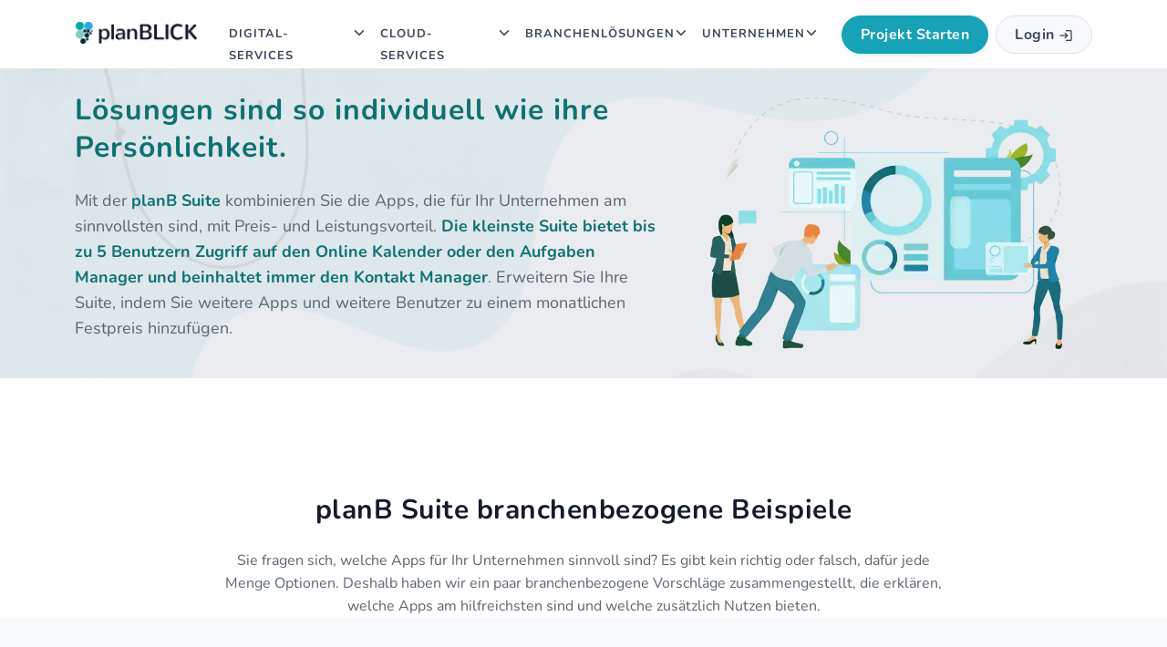

--- FILE ---
content_type: text/html; charset=utf-8
request_url: https://planblick.com/cloud-anwendungen-branchenloesungen.html
body_size: 13045
content:
<!DOCTYPE html>
<html lang="de">

<head>
        <meta charset="utf-8">
    <meta name="viewport" content="width=device-width, initial-scale=1, shrink-to-fit=no">

    <!-- SEO Meta Tags -->
    <meta name="author" content="planBLICK">
    
    <meta name="description" content="PlanBLICK bietet KMU in München agile IT-Beratung, Datenschutz, Cloud-Services und maßgeschneiderte Lösungen für die digitale Transformation.">
    <meta name="keywords" content="Digitalisierung Lösungen,Cloud-Services München,IT-Beratung für KMU,Digitale Transformation Beratung,Datenschutz und Datensicherheit,Agile Softwareentwicklung,Digitalisierungsförderung für Unternehmen,Maßgeschneiderte IT-Lösungen,Effizienzsteigerung durch Digitalisierung,Datenschutzkonforme Cloud-Anwendungen,Branchenspezifische Digitalisierungslösungen,PlanBLICK Digital Services,Innovative Cloud-Lösungen,Digitale Zukunft für KMU,SaaS Dienstleister München">
    
    <title>planBLICK - Software überall verfügbar machen</title>

        <!-- Matomo Tag Manager -->
    <script>
        var _mtm = window._mtm = window._mtm || [];
        _mtm.push({'mtm.startTime': (new Date().getTime()), 'event': 'mtm.Start'});
        var d = document, g = d.createElement('script'), s = d.getElementsByTagName('script')[0];
        g.async = true;
        g.src = 'https://matomo.planblick.com/js/container_GWzKagep.js';
        s.parentNode.insertBefore(g, s);
    </script>
    <!-- End Matomo Tag Manager -->

<script src="https://api.serviceblick.com/mybot/widget.js" async></script>
<script>
    let apikey = 'JYz5Bi2ckc2G7Yf3cLXq0mqu9jyFpqdF';
    let endpoint = 'https://api.serviceblick.com/ai/message';
    window.MyBot = window.MyBot || function(){ (window.MyBot.q = window.MyBot.q || []).push(arguments) };
    MyBot('init', { siteKey: 'planblick_advisor_v4', locale: 'de-DE', title: 'Support-Chat', botName: 'Planblick-Bot', apikey: apikey, endpoint: endpoint });

    // Check for showBot URL parameter or cookie
    const urlParams = new URLSearchParams(window.location.search);
    const hasShowBotCookie = document.cookie.split(';').some((item) => item.trim().startsWith('showBot='));

    if (!urlParams.has('showBot') && !hasShowBotCookie) {
        // Hide the bot if showBot parameter and cookie are not present
        console.log('Hide bot');
        const style = document.createElement('style');
        style.textContent = '#mybot-host { display: none !important; }';
        document.head.appendChild(style);
    }

    window.redirect_to_contact_form = (json_payload_obj) => window.location.href = `${json_payload_obj["page"] || "./kontakt.html"}?session_id=${this.sessionId}&name=${json_payload_obj["name"]}&email=${json_payload_obj["email"]}&message=${json_payload_obj["summary"]}&subject=${json_payload_obj["subject"]}&topic=${json_payload_obj["topic"]}#anmelden`;

</script>
        <!-- favicon -->
    <link rel="shortcut icon" href="./images/shortcut-logo.gif" type="image/x-icon">
    <!-- Bootstrap -->
   <link rel="preload" as="style" onload="this.onload=null;this.rel='stylesheet'" href="./cdn/css/bootstrap.min.css">

    <!-- Icons -->
    <link href="./cdn/css/materialdesignicons.min.css" rel="stylesheet" type="text/css">
    <!-- Slider -->
    
    
    <!-- Main Css -->
    <link href="./css/style.css" rel="stylesheet" type="text/css" id="theme-opt">
    <link href="./css/font.css" rel="stylesheet" type="text/css">
    <link href="./css/colors/skobleoff.css" rel="stylesheet" id="color-opt">
    <link href="./css/pbcustomstyle.css" rel="stylesheet" type="text/css"></head>


<body>

    <!-- Navbar Start -->
    
    <header id="topnav" class="defaultscroll sticky">

    <div class="container">
        <!-- Logo container-->
        
            <div>
                <a class="logo" href="index.html">

                    <picture>
<source srcset="images/logo-dark.webp" type="image/webp">
<img src="images/logo-dark.png" class="l-dark" height="24" width="134" alt="planBLICK logo">
</picture>
                    <picture>
<source srcset="images/logo-dark.webp" type="image/webp">
<img src="images/logo-dark.png" class="l-light" height="24" width="134" alt="planBLICK logo">
</picture>
                </a>
            </div>
        
        <!-- End Logo container-->

        <div class="menu-extras">
            <div class="menu-item">
                <!-- Mobile menu toggle-->
                <a class="navbar-toggle" id="isToggle" onclick="toggleMenu()">
                    <div class="lines">
                        <span></span>
                        <span></span>
                        <span></span>
                    </div>
                </a>
                <!-- End mobile menu toggle-->
            </div>
        </div>

        <!--Login button Start-->
        <ul class="buy-button list-inline mb-0">

            <li class="list-inline-item mb-0">
                <a href="#" data-bs-toggle="offcanvas" data-bs-target="#offcanvasRight"
                   aria-controls="offcanvasRight">
                    <div class="btn btn-info btn-pills login-btn-primary">Projekt Starten</div>
                    <div class="btn btn-info btn-pills login-btn-light">Projekt Starten</div>
                </a>
            </li>

            <li class="list-inline-item ps-1 mb-0">
                <a href="https://www.serviceblick.com" target="_blank" rel="noopener">
                    <div class="btn btn-light btn-pills login-btn-light">Login <span
                            class="material-icons-outline align-middle">login</span></div>
                    <div class="btn btn-outline-primary btn-pills login-btn-primary  btn-soft-primary">Login <span
                            class="material-icons-outline align-middle">login</span></div>

                </a>
            </li>
        </ul>
        <!--Login button End-->

        <div id="navigation">
            <!-- Navigation Menu-->
            
                <ul class="navigation-menu nav-dark">
            
                <li class="has-submenu parent-parent-menu-item">
                    <a href="#" data-toggle="expand">Digital-Services</a><span class="menu-arrow" data-toggle="expand"></span>
                    <ul class="submenu megamenu">
                        <li>
                            <ul>
                                <li class="second">
                                    <a href="digital-dienstleistungen.html" class="sub-menu__title">Service-Typen im Überblick</a>
                                </li>
                                <li><a href="it-adhoc-hilfe.html" class="sub-menu-item">ADHOCmeetEXPERT(EN)</a>
                                    <p class="sub-menu__text text-wrap">Sofort, JETZT - schnell, individuell und persönlich, Expertise als Live online Hilfe.</p>
                                </li>
                                <li><a href="it-beratung-coach-buchen.html" class="sub-menu-item">BOOKanEXPERT(EN)</a>
                                    <p class="sub-menu__text text-wrap">Spontan individuell und persönlich, Expertise auf Abruf - Der Weg zu Spitzen-Leistungen.</p>
                                </li>
                                <li><a href="datenschutz-beratung.html" class="sub-menu-item">Datenschutz</a>
                                    <p class="sub-menu__text text-wrap">Datenschutz-Beratung individuell und persönlich, Externer Datenschutzbeauftragter, DSGVO-Audits.</p>
                                </li>
                                <li><a href="website-beratung.html" class="sub-menu-item">Website-Optimierung</a>
                                    <p class="sub-menu__text text-wrap">technisches SEO und Website-Optimierung, um Ihre Online-Präsenz zu stärken.</p>
                                </li>
                                <li><a href="it-beratung.html" class="sub-menu-item">Beratung</a>
                                    <p class="sub-menu__text text-wrap">Individuelle, auf Sie zugeschnittene Beratung aus allen Bereichen der IT. Infrastruktur, Software & Projektleitung aus einer Hand.</p>
                                </li>
                                <li><a href="data-analytics.html" class="sub-menu-item">Data Analytics</a>
                                    <p class="sub-menu__text text-wrap">Ihre Daten richtig nutzen, damit Sie davon profitieren. Data Architecture, Analytics und Auswertungen klar strukturiert präsentiert.</p>
                                </li>
                                <li><a href="software-entwicklung.html" class="sub-menu-item">Software Entwicklung</a>
                                    <p class="sub-menu__text text-wrap">Software-Projekte, agil und zukunftsorientiert durch unser skalierbares Framework.</p>
                                </li>
                            </ul>
                        </li>
                    </ul>
                </li>
                <li class="has-submenu parent-menu-item">
                    <a href="#" data-toggle="expand">Cloud-Services</a><span class="menu-arrow"  data-toggle="expand"></span>
                    <ul class="submenu megamenu">
                        <li>
                            <ul>
                                <li class="second">
                                    <a href="cloud-basierten-diensten.html" class="sub-menu__title">Service-Typen im Überblick</a>
                                </li>
                                <li>
                                    <a href="cloud-anwendungen.html" class="sub-menu-item">Managed Software-as-a-Service </a>
                                    <p class="sub-menu__text text-wrap">Unsere Cloud-basierten Anwendungen stellen wir reibungslos und zuverlässig für Sie bereit. Ihr rundum Sorglos Paket.</p>
                                </li>
                                <li><a href="cloud-plattform.html" class="sub-menu-item">Platform-as-a-Service</a>
                                    <p class="sub-menu__text text-wrap">Sie schreiben den Code, wir übernehmen das laufende Management der Cloud-Umgebung.</p>
                                </li>
                                <li>
                                    <a href="cloud-infrastuktur.html" class="sub-menu-item">Infrastructure-as-a-Service</a>
                                    <p class="sub-menu__text text-wrap">Infrastruktur-Services wie Storage und Virtualisierung stellen wir nach Ihrem Bedarf zur Verfügung.</p>
                                </li>
                            </ul>
                        </li>

                    </ul>
                </li>
                <li class="has-submenu parent-menu-item">
                    <a href="#" data-toggle="expand"> Branchenlösungen</a>
                    <span class="menu-arrow" data-toggle="expand"></span>
                    <ul class="submenu megamenu">
                        <li>
                            <ul>
                                <li class="second"><a href="//www.planb-suite.de/anwendungen-branchenloesungen.html" target="_blank" class="sub-menu__title"><span style="text-transform: none;">planB Suite </span>&nbsp;  Lösungen im Überblick </a></li>
                                <li><a href="//www.planb-suite.de/anwendungen-branchenloesungen.html#Beratungen" target="_blank"
                                        class="sub-menu-item">Beratungsstellen & Selbsthilfegruppen</a>
                                    <p class="sub-menu__text text-wrap">Belegung der Besprechungs-/ und Gruppenräume planen
                                    </p>
                                </li>
                                <li><a href="//www.planb-suite.de/anwendungen-branchenloesungen.html#Kosmetiker" target="_blank" class="sub-menu-item">Kosmetik
                                        Studios</a>
                                    <p class="sub-menu__text text-wrap">Verwaltung von Terminen und Kundendaten
                                    </p>
                                </li>
                                <li><a href="//www.planb-suite.de/anwendungen-branchenloesungen.html#Hausmeister" target="_blank" class="sub-menu-item">Hausmeister
                                        Service</a>
                                    <p class="sub-menu__text text-wrap">Planen von Aufgaben und ToDos am Objekt
                                    </p>
                                </li>
                                <li><a href="//www.planb-suite.de/anwendungen-branchenloesungen.html#Kita" target="_blank" class="sub-menu-item">Kindertagesstätten
                                    </a>
                                    <p class="sub-menu__text text-wrap">Organisieren der Zusammenarbeit zwischen Mitarbeitern und Eltern
                                    </p>
                                </li>
                                <li><a href="//www.planb-suite.de/anwendungen-branchenloesungen.html#Studios" target="_blank" class="sub-menu-item">Tanz & Fitness
                                        Studios</a>
                                    <p class="sub-menu__text text-wrap">Übersichtliche Verwaltung von Kurse, Trainer, Teilnehmer und
                                        Punktekarten/Abos
                                    </p>
                                </li>
                            </ul>
                        </li>
                    </ul>
                </li>
                <li class="has-submenu parent-menu-item">
                    <a href="#" data-toggle="expand"> Unternehmen</a>
                    <span class="menu-arrow" data-toggle="expand"></span>
                    <ul class="submenu megamenu">
                        <li>
                            <ul>
                                <li>
                                    <a href="firmen-information.html" class="sub-menu-item">Über uns</a>
                                    <p class="sub-menu__text text-wrap">Mehr über planBLICK und das Team.</p>
                                </li>
                                <li>
                                    <a href="faq.html" class="sub-menu-item">FAQ</a>
                                    <p class="sub-menu__text text-wrap">Häufig gestellte Fragen.</p>
                                </li>
                                <li>
                                    <a href="kooperationen.html" class="sub-menu-item">Kooperationen und Partner</a>
                                    <p class="sub-menu__text text-wrap">Unsere Kooperationspartner. Wo Kreativität auf Innovation trifft. </p>
                                </li>
                                <li>
                                    <a href="karriere.html" class="sub-menu-item">Karriere</a>
                                    <p class="sub-menu__text text-wrap">Werden Sie Teil unseres Teams.</p>
                                </li>
                                <li>
                                    <a href="kontakt.html" class="sub-menu-item">Kontaktieren Sie uns</a>
                                    <p class="sub-menu__text text-wrap">Haben Sie noch Fragen? <!-- <span class=" badge bg-success rounded-pill fw-bold ms-2">Wir sind online.</span> --></p>
                                </li>
                                <!--li><a href="termine.html" class="sub-menu-item">Termine</a>
                                </li-->
                            </ul>
                        </li>
                    </ul>
                </li>
            </ul>
            <!--end navigation menu-->
            <div class="buy-menu-btn d-none">
            <ul>
                <!-- buttons mobile view -->
                <li class="list-inline-item mb-0">
                    <a href="#" data-bs-toggle="offcanvas" data-bs-target="#offcanvasRight"
                       aria-controls="offcanvasRight">
                        <div class="btn btn-info btn-pills login-btn-primary">Projekt starten</div>
                    </a>
                </li>
                <li class="list-inline-item mb-0">
                    <a href="https://www.serviceblick.com" target="_blank" rel="noopener">
                        <div class="btn btn-outline-primary btn-pills login-btn-primary  btn-soft-primary">Login
                            <span class="material-icons-outline align-middle">Login</span>
                        </div>
                    </a>
                </li>
             </ul>
            </div>
            <!--end buttons mobile view-->
        </div>
        <!--end navigation-->
    </div>
    <!--end container-->
</header>
    <!--end header-->
    <!-- Navbar End -->

    <!-- Start Banner-->
    <section class="bg-half with-nav bg-light d-table w-100 pt-4 pb-0 pt-lg-0 mt-0 mb-0" style="background-image: url('images/bg/domain.png'); background-size: cover;">
        <div class="bg-overlay opacity-1"></div>
        <div id="offline-message" class="container" style="display: block;">
            <div class="row  align-items-center">
                <div class="col-lg-7 col-md-6">
                    <div class="pages-heading title-heading">
                        <h3 class="title mb-4 fw-bold text-primary">Lösungen sind so individuell wie ihre Persönlichkeit.</h3>
                        <p class="text-muted para-desc">
                            
                            Mit der <span class="text-primary fw-bold">planB Suite</span> kombinieren Sie die Apps, die für Ihr Unternehmen am sinnvollsten sind, mit Preis- und Leistungsvorteil. <span class="text-primary fw-bold">Die kleinste Suite bietet bis zu 5 Benutzern Zugriff auf den Online Kalender oder den Aufgaben Manager und beinhaltet immer den Kontakt Manager</span>.  Erweitern Sie Ihre Suite, indem Sie weitere Apps und weitere Benutzer zu einem monatlichen Festpreis hinzufügen.
                            
                           
                        </p>
                    </div>
                </div>
                <!--end col-->
                <div class="col-lg-5 col-md-6 col-12 pb-0 pt-lg-0">
                    <div class="title-heading studio-home">
                        <picture>
<source srcset="./images/product/hero.webp" type="image/webp">
<img src="./images/product/hero.png" class="img-fluid" alt="Cloud Platform Illustration">
</picture>
                    </div>
                </div>
                <!--end col-->
            </div>
            <!--end row-->
        </div>
        <!--end container-->
    </section>
    <!-- End -->


    
    <section class="section pb-0"> 
        <div class="container mt-100 mt-60" >
            <div class="row justify-content-center">
                <div class="col-12 text-center">
                    <div class="section-title">
                        <h4 class="title mb-4"> planB Suite branchenbezogene Beispiele</h4>
                        <p class="text-muted para-desc mx-auto mb-0">Sie fragen sich, welche Apps für Ihr Unternehmen sinnvoll sind? Es gibt kein richtig oder falsch, dafür jede Menge Optionen. Deshalb haben wir ein paar branchenbezogene Vorschläge zusammengestellt, die erklären, welche Apps am hilfreichsten sind und welche zusätzlich Nutzen bieten.</p>
                    </div>
                </div><!--end col-->
            </div><!--end row-->
        </div>
    </section>
    <!-- Start Beratungen -->
    <section id="Beratungen" class="section bg-light">
        <div class="container pt-5 mt-4">
            <div class="row align-items-center">
                <div class="col-md-5">
                    <picture>
<source srcset="images/product/simply-collect-02.webp" type="image/webp">
<img src="images/product/simply-collect-02.png" class="img-fluid  mx-auto d-block rounded" alt="Aufgaben Manager Screenshot Beispiel">
</picture>
                </div><!--end col-->

                <div class="col-md-7 mt-4 mt-sm-0 pt-2 pt-sm-0">
                    <div class="section-title ms-md-4">
                        <span class="badge bg-soft-info rounded-pill fw-bold mb-4">Unsere empfohlene planB Suite Zusammensetzung</span>
                        <h4 class="title">Beratungsstellen & Selbsthilfegruppen</h4>
                        <h5 class="text-muted">Klienten betreuen und beraten mit der planB Suite </h5>
                        <ul class="list-unstyled text-warning h5 mb-0">
                            <li class="list-inline-item"><i class="mdi mdi-star"></i></li>
                            <li class="list-inline-item"><i class="mdi mdi-star"></i></li>
                            <li class="list-inline-item"><i class="mdi mdi-star"></i></li>
                            <li class="list-inline-item"><i class="mdi mdi-star"></i></li>
                            <li class="list-inline-item"><i class="mdi mdi-star"></i></li>
                        </ul>

                        <h5 class="mt-4 py-2">Ihre Vorteile :</h5>
                        <p class="text-muted">Mit unserem Online Kalender kann die Belegung der Besprechungs-/ und Gruppenräume über mehrere Standorte geplant werden. Übersichtlich in einzelnen Spalten je Raum werden die Termine einem Berater oder einer Gruppe zugeordnet. Zur weiteren Organisation können, mit Hilfe des Kontakt Managers, die Teilnehmer mit Kontaktdaten hinzugefügt werden. Die übersichtliche Darstellung, die auf einen Blick die Auslastung der Räumlichkeiten als auch der Mitarbeiter zeigt, erleichtert die Organisation.  </p>

                        <ul class="list-unstyled text-muted">
                            <li class="mb-1"><span class="material-icons-outline text-primary h5 me-2 pt-1 align-middle">check_circle</span>Optimiertes Arbeiten im funktionalen Team mit Terminen und Aufgaben</li>
                            <li class="mb-1"><span class="material-icons-outline text-primary h5 me-2 pt-1 align-middle">check_circle</span> Konfigurierbare Benutzeroberfläche, Online-Buchung einer Beratung</li>
                            <li class="mb-1"><span class="material-icons-outline text-primary h5 me-2 pt-1 align-middle">check_circle</span> Video-Beratung inkl. Dokumentation/Dateiaustausch</li>
                            <li class="mb-1"><span class="material-icons-outline text-primary h5 me-2 pt-1 align-middle">check_circle</span> Dokumentation der Beratung pro Klient oder Gruppe zentral gespeichert</li>
                            <li class="mb-1"><span class="material-icons-outline text-primary h5 me-2 pt-1 align-middle">check_circle</span> DSGVO-ready, verschiedene Zugriffsrechte je Interesse</li>
                        </ul>

                    </div>
                </div><!--end col-->
            </div>

            <div class="row align-items-center">
                <div class="col-md-12">
                    <h5 class="mt-4 py-2">
                        <div class="btn btn-icon btn-pills btn-primary me-2">
                            <span class="material-icons-outline text-white pt-2 align-middle h5">favorite_border</span>
                        </div>
                        Basis
                    </h5>
                    <div class="d-flex align-content-start flex-column">
                        <div class="col">
                            <p class="text-muted p-1"><span class="text-primary fw-bold">Online Kalender</span> für Ihr Team und Ihre Räume inkl. weiterer Ressourcen, <span class="text-primary fw-bold">Online Dokumentation</span> für alle relevanten Informationen zu einer Beratung oder Sitzung, <span class="text-primary fw-bold">Video-/Onlinemeeting</span> mit der Möglichkeit der gemeinsamen virtuellen Arbeit und <span class="text-primary fw-bold">Kontakt Manager</span> für die Organisation Ihrer Kontaktdaten. </p>
                        </div>
                        <div class="col">
                            <div class="accordion" id="accordionExample">
                                <div class="accordion-item rounded">
                                    <h2 class="accordion-header" id="heading7">
                                        <button class="accordion-button border-0 bg-soft-primary collapsed" type="button"
                                            data-bs-toggle="collapse" data-bs-target="#collapse7" aria-expanded="false"
                                            aria-controls="collapse7"> Funktionsumfang
                                        </button>
                                    </h2>
                                    <div id="collapse7" class="accordion-collapse border-0 collapse" aria-labelledby="heading7"
                                        data-bs-parent="#accordionExample">
                                        <div class="accordion-body text-muted bg-white">
                                            <p><span class="text-primary fw-bold"> Online Kalender</span> für Ihr Team und Ihre Räume inkl. weiterer Ressourcen  </p>
                                            <ul class="text-muted">
                                                <li class="mb-0">Online Termin Buchungen</li>
                                                <li class="mb-0">Termin Übersichten nach Räumlichkeiten und/oder Beratungen</li>
                                                <li class="mb-0">Termin Erinnerungen per E-Mail</li>
                                                <li class="mb-0"> Versand von Informationen rund um die Beratungen</li>
                                                <li class="mb-0">Markierungen zu Filter- und/ oder Auswertungszwecken</li>
                                            </ul>
                                            <p><span class="text-primary fw-bold">Online Dokumentation</span> aller relevanten Informationen zu einer Beratung oder Sitzung. </p>
                                            <ul class="text-muted">
                                                <li class="mb-0">Zentrale und strukturierte Datenspeicherung gemäß DSGVO</li>
                                                <li class="mb-0">Verlinkung der Dokumentation zu Kontakten und/oder Terminen</li>
                                                <li class="mb-0">Übersichtlickeit - alle Dokumentationen zu einem Kontakt</li>
                                                <li class="mb-0">Zugriffssteuerung über Berechtigungen im Team</li>
                                            </ul>
                                            <p><span class="text-primary fw-bold">Kontakt Manager</span> für die Organisation Ihrer Kontaktdaten  </p>
                                            <ul class="text-muted">
                                                <li class="mb-0">    benutzerdefinierte Kontaktfelder</li>
                                                <li class="mb-0">Zuweisung zu Terminen oder anderen Kontakten als Gruppe</li>
                                                <li class="mb-0">Markierungen zur Filterung und Organisation</li>
                                                <li class="mb-0">Speicherung der Kundendaten laut DSGVO auf deutschen Servern</li>
                                                <li class="mb-0">Protokollierung bei Änderungen der Kontaktdaten</li>
                                            </ul>
                                            <p><span class="text-primary fw-bold">Video-/Onlinemeeting</span> mit der Möglichkeit der gemeinsamen Arbeit </p>
                                            <ul class="text-muted">
                                                <li class="mb-0">DSGVO-konform, Datenspeicherung auf deutschen Servern</li>
                                                <li class="mb-0">Zuweisung zu Terminen und Klienten inkl. Einladungen</li>
                                                <li class="mb-0">Online-Editor zur gemeinsamen Arbeit und/oder Dokumentation</li>
                                            </ul>
                                        </div>
                                    </div>
                                </div>
                            </div>
                        </div>
                    </div>

                    <h5 class="mt-4 py-2">
                        <div class="btn btn-icon btn-pills btn-primary me-2">
                            <span class="material-icons-outline text-white pt-2 align-middle h5">extension</span>
                        </div>

                        Empfohlene Ergänzungen
                    </h5>
                    <div class="d-flex align-content-start flex-column">
                        <div class="col">
                            <p class="text-muted p-1">Für noch mehr Produktivität setzen Sie unseren <span class="text-primary fw-bold">Aufgaben Manager</span> für die Organisation Ihrer Abläufe und Aufgaben in der Einrichtung ein.
                        </div>
                        <div class="col">
                            <div class="accordion" id="accordionExample">
                                <div class="accordion-item rounded">
                                    <h2 class="accordion-header" id="heading8">
                                        <button class="accordion-button border-0 bg-soft-primary collapsed" type="button"
                                            data-bs-toggle="collapse" data-bs-target="#collapse8" aria-expanded="false"
                                            aria-controls="collapse8"> Funktionsumfang
                                        </button>
                                    </h2>
                                    <div id="collapse8" class="accordion-collapse border-0 collapse" aria-labelledby="heading8"
                                        data-bs-parent="#accordionExample">
                                        <div class="accordion-body text-muted bg-white">
                                            <p><span class="text-primary fw-bold">Aufgaben Manager</span> für die Organisation Ihrer Abläufe und Aufgaben in der Einrichtung  </p>
                                            <ul class="text-muted">
                                                <li class="mb-0">Planen, Verfolgen und Abschließen von Aufgaben</li>
                                                <li class="mb-0">Aufgaben und ToDos mit Zuweisung der Verantwortlichkeit</li>
                                                <li class="mb-0">Vorlagen   </li>
                                                <li class="mb-0">wiederkehrende Aufgaben mit Zeitplan</li>
                                                <li class="mb-0">automatische Aktualisierung im Team</li>
                                                <li class="mb-0">Übersichtlichkeit & Transparenz über alle Aufgaben im Team</li>
                                            </ul>
                                        </div>
                                    </div>
                                </div>
                            </div>
                        </div>
                    </div>

                    <h5 class="mt-4 py-2">
                        <div class="btn btn-icon btn-pills btn-primary me-2">
                            <span class="material-icons-outline text-white pt-2 align-middle h5">loyalty</span>
                        </div>
                        Preis
                    </h5>
                    <p class="text-muted"><span class="text-primary fw-bold">All-inklusive Preis von 1680 € /Jahr für die
                            Basis oder 2040 € /Jahr für die Basis plus die ergänzenden Apps.
                        </span>
                    </p>
                    <p>Sie zahlen für den Betrieb der ausgesuchten Software im Umfang von 5 Mitarbeitern. Jeder weitere
                        Mitarbeiter wird bei Bedarf zusätzlich abgerechnet. Ergänzende Apps können einzeln dazu gebucht
                        werden. Keine weiteren versteckten Kosten oder Limits. Sie brauchen mehr Unterstützung? Kein
                        Problem! Wir liefern alles aus einer Hand. Beratung als Pakete zum Festpreis oder Support nach
                        Ihrem Bedarf.
                    </p>
                    <p>
                        <a href="cloud-anwendungen-preisliste.html?branche=Kalender,Kontakte,Dokumentation,Onlinemeeting&source=Beratung" class="btn btn-primary">Konfigurieren Sie Ihre persönliche planB Suite und legen Sie los<span
                                class="material-icons-outline align-middle">chevron_right</span></a>
                            </p>
                            <p>
                        <a href="kontakt.html?topic=Produktanfrage&subject=planB:Beratung" class="text-primary">Kontaktieren Sie uns für mehr über planB
                            für Beratung</a> | <a href="cloud-anwendungen-preisliste.html?branche=Kalender,Kontakte,Dokumentation,Onlinemeeting&source=Beratung" class="text-primary">Weitere Details zu den Preisen</a>
                    </p>

                </div>
            </div>

        </div>
    </section>
    <!--end section-->

    <!-- Start Kosmetiker -->
    <section class="section" id="Kosmetiker">
        <div class="container">
            <div class="row align-items-center">
                <div class="col-md-5">
                    <img src="images/product/easy2schedule_01.png" class="img-fluid  mx-auto d-block rounded"
                        alt="Kontakt Manager Screenshot Beispiel">
                </div>
                <!--end col-->
    
                <div class="col-md-7 mt-4 mt-sm-0 pt-2 pt-sm-0">
                    
                    <div class="section-title ms-md-4">
                        <span class="badge bg-soft-info rounded-pill fw-bold mb-4">Unsere empfohlene planB Suite Zusammensetzung</span>
                        <h4 class="title">Kosmetik Studios</h4>
                        <h5 class="text-muted">Termine und Mitarbeiter mit der planB Suite planen </h5>
                        <ul class="list-unstyled text-warning h5 mb-0">
                            <li class="list-inline-item"><i class="mdi mdi-star"></i></li>
                            <li class="list-inline-item"><i class="mdi mdi-star"></i></li>
                            <li class="list-inline-item"><i class="mdi mdi-star"></i></li>
                            <li class="list-inline-item"><i class="mdi mdi-star"></i></li>
                            <li class="list-inline-item"><i class="mdi mdi-star"></i></li>
                        </ul>
    
                        <h5 class="mt-4 py-2">Ihre Vorteile</h5>
                        <p class="text-muted">Unsere Lösung für die Verwaltung von Terminen und Kundendaten und die
                            reibungslose Zusammenarbeit im Team. Die Software unterstützt Sie optimal bei den langweiligen,
                            aber nötigen Aufgaben. Sie können sich auf Ihre Kernkompetenz konzentrieren. </p>
    
                        <ul class="list-unstyled text-muted">
                            <li class="mb-1"><span
                                    class="material-icons-outline text-primary h5 me-2 pt-1 align-middle">check_circle</span>Online-Terminbuchung und
                                Kontaktverwaltung optimieren Ihren Arbeitsalltag</li>
                            <li class="mb-1"><span
                                    class="material-icons-outline text-primary h5 me-2 pt-1 align-middle">check_circle</span>
                                Aufgabenmanager und Dokumentation von Behandlungen</li>
                            <li class="mb-1"><span
                                    class="material-icons-outline text-primary h5 me-2 pt-1 align-middle">check_circle</span>
                                Ihre Produktivität erhöhen und gleichzeitig Kunden begeistern</li>
                        </ul>
                    </div>
                </div>
                <!--end col-->

            </div>

            <div class="row align-items-center">
                <div class="col-md-12">
                    <h5 class="mt-4 py-2">
                        <div class="btn btn-icon btn-pills btn-primary me-2">
                            <span class="material-icons-outline text-white pt-2 align-middle h5">favorite_border</span>
                        </div>
                        Basis
                    </h5>
                    <div class="d-flex align-content-start flex-column">
                        <div class="col">
                            <p class="text-muted p-1"><span class="text-primary fw-bold">Online Kalender</span>
                                für Ihr Team und Ihre Ressourcen (Räume, Arbeitsmittel) in Kombination mit unserem <span
                                    class="text-primary fw-bold">Kontakt Manager</span> für die Organisation Ihrer Kundendaten. </p>
                        </div>
                        <div class="col">
                            <div class="accordion" id="accordionExample">
                                <div class="accordion-item rounded">
                                    <h2 class="accordion-header" id="headingOne">
                                        <button class="accordion-button border-0 bg-light collapsed" type="button"
                                            data-bs-toggle="collapse" data-bs-target="#collapseOne" aria-expanded="false"
                                            aria-controls="collapseOne"> Funktionsumfang
                                        </button>
                                    </h2>
                                    <div id="collapseOne" class="accordion-collapse border-0 collapse" aria-labelledby="headingOne"
                                        data-bs-parent="#accordionExample">
                                        <div class="accordion-body text-muted bg-white">
                                            <p><span class="text-primary fw-bold">Online Kalender</span> für Ihr Team
                                                und die Ressourcen (Räume, Arbeitsmittel)
                                            </p>
                                            <ul class="text-muted">
                                                <li>Online Termin-Buchungen</li>
                                                <li class="mb-0"> Termin Übersichten nach Räumlichkeiten und/oder Behandlungen</li>
                                                <li class="mb-0"> Termin Erinnerungen per E-Mail an Ihre Kunden</li>
                                                <li class="mb-0"> Versand von Informationen rund um die Behandlung vorab an Ihre
                                                    Kunden</li>
                                            </ul>
                                            <p><span class="text-primary fw-bold">Kontakt Manager</span> für die
                                                Organisation Ihrer Kundendaten </p>
                                            <ul class="text-muted">
                                                <li class="mb-0">benutzerdefinierte Kontaktfelder</li>
                                                <li class="mb-0">Vorab Check-IN</li>
                                                <li class="mb-0"> Zuweisung von Kontaktdaten zu Terminen</li>
                                                <li class="mb-0">Speicherung der Kundendaten laut DSGVO auf deutschen Servern</li>
                                                <li class="mb-0"> Protokollierung bei Änderungen der Kundendaten</li>
                                            </ul>
                                        </div>
                                    </div>
                                </div>
                            </div>
                        </div>
                    </div>
            
                    <h5 class="mt-4 py-2">
                        <div class="btn btn-icon btn-pills btn-primary me-2">
                            <span class="material-icons-outline text-white pt-2 align-middle h5">extension</span>
                        </div>
            
                        Empfohlene Ergänzungen
                    </h5>
                    <div class="d-flex align-content-start flex-column">
                        <div class="col">
                            <p class="text-muted p-1">Für noch mehr Produktivität setzen Sie unseren <span
                                    class="text-primary fw-bold">Aufgaben Manager</span> für die Organisation Ihrer Abläufe und
                                Aufgaben im Team ein sowie die <span class="text-primary fw-bold">Online Dokumentation</span> rund um Termine
                                und Kunden.
                        </div>
                        <div class="col">
                            <div class="accordion" id="accordionExample">
                                <div class="accordion-item rounded">
                                    <h2 class="accordion-header" id="heading2">
                                        <button class="accordion-button border-0 bg-light collapsed" type="button"
                                            data-bs-toggle="collapse" data-bs-target="#collapseTwo" aria-expanded="false"
                                            aria-controls="collapseTwo"> Funktionsumfang
                                        </button>
                                    </h2>
                                    <div id="collapseTwo" class="accordion-collapse border-0 collapse" aria-labelledby="headingTwo"
                                        data-bs-parent="#accordionExample">
                                        <div class="accordion-body text-muted bg-white">
                                            <p><span class="text-primary fw-bold">Aufgaben Manager</span> für die
                                                Organisation Ihrer Abläufe und Aufgaben im Team </p>
                                            <ul class="text-muted">
                                                <li class="mb-0"> Planen, Verfolgen und Abschließen von Aufgaben</li>
                                                <li class="mb-0"> Aufgaben Definition mit Zuweisung der Verantwortlichkeit</li>
                                                <li class="mb-0">Vorlagen</li>
                                                <li class="mb-0">wiederkehrende Aufgaben mit Zeitplan</li>
                                                <li class="mb-0">automatische Aktualisierung im Team auf allen Geräten
                                                </li>
                                                <li class="mb-0">Übersichtlichkeit & Transparenz über alle Aufgaben im Team</li>
                                            </ul>
                                            <p><span class="text-primary fw-bold">Online Dokumentation</span> rund um
                                                Termine und Kunden </p>
                                            <ul class="text-muted">
                                                <li class="mb-0">Zentral und strukturierte Datenspeicherung gemäß DSGVO
                                                </li>
                                                <li class="mb-0">Verlinkung zu Kunden und/oder Terminen</li>
                                                <li class="mb-0">Übersichtlichkeit - alle Dokumentationen zu einem
                                                    Kunden</li>
                                                <li class="mb-0">Zugriffssteuerung über Berechtigungen im Team</li>
                                            </ul>
                                        </div>
                                    </div>
                                </div>
                            </div>
                        </div>
                    </div>
            
                    <h5 class="mt-4 py-2">
                        <div class="btn btn-icon btn-pills btn-primary me-2">
                            <span class="material-icons-outline text-white pt-2 align-middle h5">loyalty</span>
                        </div>
                        Preis
                    </h5>
                    <p class="text-muted"><span class="text-primary fw-bold">All-inklusive Preis von 480 € /Jahr für die
                            Basis oder 1440 € /Jahr für die Basis plus die ergänzenden Apps.
                        </span>
                    </p>
                    <p>Sie zahlen für den Betrieb der ausgesuchten Software im Umfang von 5 Mitarbeitern. Jeder weitere
                        Mitarbeiter wird bei Bedarf zusätzlich abgerechnet. Ergänzende Apps können einzeln dazu gebucht
                        werden. Keine weiteren versteckten Kosten oder Limits. Sie brauchen mehr Unterstützung? Kein
                        Problem! Wir liefern alles aus einer Hand. Beratung als Pakete zum Festpreis oder Support nach
                        Ihrem Bedarf.
                    </p>
                    <p>
                        <a href="cloud-anwendungen-preisliste.html?branche=Kalender,Kontakte&source=Kosmetik" class="btn btn-primary">Konfigurieren Sie Ihre persönliche planB Suite und legen Sie los<span
                                class="material-icons-outline align-middle">chevron_right</span></a>
                            </p>
                            <p>
                        <a href="kontakt.html?topic=Produktanfrage&subject=planB:Kosmetiker" class="text-primary">Kontaktieren Sie uns für mehr über planB
                            für Kosmetik Studios</a> | <a href="cloud-anwendungen-preisliste.html?branche=Kalender,Kontakte&source=Kosmetik" class="text-primary">Weitere Details zu den Preisen</a>
                    </p>
            
                </div>
            </div>
        </div>
    </section>
    <!--end sectipn-->

    <!-- Start Hausmeister-->
    <section id="Hausmeister" class="section bg-light">
        <div class="container pt-5 mt-4">
            <div class="row align-items-center">
                <div class="col-md-5">
                    <picture>
<source srcset="images/product/taskmanager_01.webp" type="image/webp">
<img src="images/product/taskmanager_01.png" class="img-fluid  mx-auto d-block rounded" alt="Aufgaben Manager Screenshot Beispiel">
</picture>
                </div><!--end col-->

                <div class="col-md-7 mt-4 mt-sm-0 pt-2 pt-sm-0">
                    <div class="section-title ms-md-4">
                        <span class="badge bg-soft-info rounded-pill fw-bold mb-4">Unsere empfohlene planB Suite Zusammensetzung</span>
                        <h4 class="title">Hausmeister Service</h4>
                        <h5 class="text-muted">Dienstleistungen und Aufgaben im Facility Management mit der planB Suite organisieren </h5>
                        <ul class="list-unstyled text-warning h5 mb-0">
                            <li class="list-inline-item"><i class="mdi mdi-star"></i></li>
                            <li class="list-inline-item"><i class="mdi mdi-star"></i></li>
                            <li class="list-inline-item"><i class="mdi mdi-star"></i></li>
                            <li class="list-inline-item"><i class="mdi mdi-star"></i></li>
                            <li class="list-inline-item"><i class="mdi mdi-star"></i></li>
                        </ul>
                        
                        <h5 class="mt-4 py-2">Ihre Vorteile :</h5>
                        <p class="text-muted">Schon vorher wissen, welche Aufgaben und ToDos am Objekt auf Sie warten. Sichtbar für alle Mitarbeiter auf allen Geräten. Kontakt Manager, Aufgaben Manager und Dokumentation sind nahtlos verknüpft. Unsere Suite hilft Ihnen, Ihre Arbeit zu optimieren. Reparaturen schneller erledigen. Kunden begeistern. Ihr Vorteil gegenüber der Konkurrenz.  </p>
                    
                        <ul class="list-unstyled text-muted">
                            <li class="mb-1"><span class="material-icons-outline text-primary h5 me-2 pt-1 align-middle">check_circle</span>Optimiertes Arbeiten im Team durch Aufgabendefinitionen pro Objekt</li>
                            <li class="mb-1"><span class="material-icons-outline text-primary h5 me-2 pt-1 align-middle">check_circle</span> Objektanschriften, Kontaktdaten der einzelnen Ansprechpartner immer und überall parat</li>
                            <li class="mb-1"><span class="material-icons-outline text-primary h5 me-2 pt-1 align-middle">check_circle</span> Konfigurierbare Benutzeroberfläche für die schnelle Meldung einer Aufgabe</li>
                            <li class="mb-1"><span class="material-icons-outline text-primary h5 me-2 pt-1 align-middle">check_circle</span> DSGVO-ready, verschiedene Zugriffsrechte je Interesse</li>
                        </ul>

                    </div>
                </div><!--end col-->
            </div>

            <div class="row align-items-center">
                <div class="col-md-12">
                    <h5 class="mt-4 py-2">
                        <div class="btn btn-icon btn-pills btn-primary me-2">
                            <span class="material-icons-outline text-white pt-2 align-middle h5">favorite_border</span>
                        </div>
                        Basis
                    </h5>
                    <div class="d-flex align-content-start flex-column">
                        <div class="col">
                            <p class="text-muted p-1"><span class="text-primary fw-bold">Aufgaben Manager</span>
                                für die Organisation Ihrer Abläufe und Aufgaben im Team und <span class="text-primary fw-bold">Kontakt Manager</span> für die Organisation Ihrer Kunden- und Objektdaten. </p>
                        </div>
                        <div class="col">
                            <div class="accordion" id="accordionExample">
                                <div class="accordion-item rounded">
                                    <h2 class="accordion-header" id="heading3">
                                        <button class="accordion-button border-0 bg-soft-primary collapsed" type="button"
                                            data-bs-toggle="collapse" data-bs-target="#collapse3" aria-expanded="false"
                                            aria-controls="collapse3"> Funktionsumfang
                                        </button>
                                    </h2>
                                    <div id="collapse3" class="accordion-collapse border-0 collapse" aria-labelledby="heading3"
                                        data-bs-parent="#accordionExample">
                                        <div class="accordion-body text-muted bg-white">
                                            <p><span class="text-primary fw-bold">Aufgaben Manager</span> für die Organisation Ihrer Abläufe und Aufgaben im
                                                Team </p>
                                            <ul class="text-muted">
                                                <li class="mb-0">Planen, Verfolgen und Abschließen von Aufgaben</li>
                                                <li class="mb-0">Aufgaben und ToDos mit Zuweisung der Verantwortlichkeit</li>
                                                <li class="mb-0">Vorlagen</li>
                                                <li class="mb-0">wiederkehrende Aufgaben mit Zeitplan</li>
                                                <li class="mb-0">automatische Aktualisierung im Team auf allen Geräten</li>
                                                <li class="mb-0">Übersichtlichkeit & Transparenz über alle Aufgaben im Team</li>
                                            </ul>
                                            <p><span class="text-primary fw-bold">Kontakt Manager</span>  für die Organisation Ihrer Kunden-/Objektdaten</p>
                                            <ul class="text-muted">
                                                <li class="mb-0">benutzerdefinierte Kontaktfelder</li>
                                                <li class="mb-0">Zuweisung von Kontakten zu Aufgaben</li>
                                                <li class="mb-0">Speicherung der Kundendaten laut DSGVO auf deutschen Servern</li>
                                                <li class="mb-0">Protokollierung bei Änderungen der Kundendaten</li>
                                            </ul>
                                        </div>
                                    </div>
                                </div>
                            </div>
                        </div>
                    </div>
            
                    <h5 class="mt-4 py-2">
                        <div class="btn btn-icon btn-pills btn-primary me-2">
                            <span class="material-icons-outline text-white pt-2 align-middle h5">extension</span>
                        </div>
            
                        Empfohlene Ergänzungen
                    </h5>
                    <div class="d-flex align-content-start flex-column">
                        <div class="col">
                            <p class="text-muted p-1">Für noch mehr Produktivität setzen Sie <span class="text-primary fw-bold">Online Dokumentation</span> rund um Termine und Kunden ein.
                        </div>
                        <div class="col">
                            <div class="accordion" id="accordionExample">
                                <div class="accordion-item rounded">
                                    <h2 class="accordion-header" id="heading4">
                                        <button class="accordion-button border-0 bg-soft-primary collapsed" type="button"
                                            data-bs-toggle="collapse" data-bs-target="#collapse4" aria-expanded="false"
                                            aria-controls="collapse4"> Funktionsumfang
                                        </button>
                                    </h2>
                                    <div id="collapse4" class="accordion-collapse border-0 collapse" aria-labelledby="heading4"
                                        data-bs-parent="#accordionExample">
                                        <div class="accordion-body text-muted bg-white">
                                            <p><span class="text-primary fw-bold">Online Dokumentation</span> aller relevanten Informationen zu einem Objekt oder Auftrag. </p>
                                            <ul class="text-muted">
                                                <li class="mb-0">Zentrale und strukturierte Datenspeicherung gemäß DSGVO</li>
                                                <li class="mb-0">Verlinkung zu Kontakten/Ansprechpartnern und oder Aufgaben</li>
                                                <li class="mb-0">Übersichtlickeit - alle Dokumentationen zu einem Kontakt</li>
                                                <li class="mb-0">Zugriffssteuerung über Berechtigungen im Team</li>
                                            </ul>
                                        </div>
                                    </div>
                                </div>
                            </div>
                        </div>
                    </div>
            
                    <h5 class="mt-4 py-2">
                        <div class="btn btn-icon btn-pills btn-primary me-2">
                            <span class="material-icons-outline text-white pt-2 align-middle h5">loyalty</span>
                        </div>
                        Preis
                    </h5>
                    <p class="text-muted"><span class="text-primary fw-bold">All-inklusive Preis von 480 € /Jahr für die
                            Basis oder 1080 € /Jahr für die Basis plus die ergänzenden Apps.
                        </span>
                    </p>
                    <p>Sie zahlen für den Betrieb der ausgesuchten Software im Umfang von 5 Mitarbeitern. Jeder weitere
                        Mitarbeiter wird bei Bedarf zusätzlich abgerechnet. Ergänzende Apps können einzeln dazu gebucht
                        werden. Keine weiteren versteckten Kosten oder Limits. Sie brauchen mehr Unterstützung? Kein
                        Problem! Wir liefern alles aus einer Hand. Beratung als Pakete zum Festpreis oder Support nach
                        Ihrem Bedarf.
                    </p>
                    <p>
                        <a href="cloud-anwendungen-preisliste.html?branche=Aufgaben,Kontakte&source=Hausmeister" class="btn btn-primary">Konfigurieren Sie Ihre persönliche planB Suite und legen Sie los <span
                                class="material-icons-outline align-middle">chevron_right</span></a>
                    </p>
                    <p>
                        <a href="kontakt.html?topic=Produktanfrage&subject=planB:Hausmeister" class="text-primary">
                            Kontaktieren Sie uns für mehr über planB für Hausmeister</a> | <a href="cloud-anwendungen-preisliste.html?branche=Aufgaben,Kontakte&source=Hausmeister" class="text-primary">Weitere Details zu den Preisen</a>
                    </p>
            
                </div>
            </div>

        </div>
    </section>
    <!--end section-->
        
    <!-- Start Kita-->
    <section id="Kita" class="section">
        <div class="container pt-5 mt-4">
            <div class="row align-items-center">
                <div class="col-md-5">
                    <picture>
<source srcset="images/product/kontaktmanager-01.webp" type="image/webp">
<img src="images/product/kontaktmanager-01.png" class="img-fluid  mx-auto d-block rounded" alt="Aufgaben Manager Screenshot Beispiel">
</picture>
                </div><!--end col-->

                <div class="col-md-7 mt-4 mt-sm-0 pt-2 pt-sm-0">
                    <div class="section-title ms-md-4">
                        <span class="badge bg-soft-info rounded-pill fw-bold mb-4">Unsere empfohlene planB Suite Zusammensetzung</span>
                        <h4 class="title">Kindertagesstätten / Elterninitiativen</h4>
                        <h5 class="text-muted">Zusammenarbeit organisieren mit der planB Suite </h5>
                        <ul class="list-unstyled text-warning h5 mb-0">
                            <li class="list-inline-item"><i class="mdi mdi-star"></i></li>
                            <li class="list-inline-item"><i class="mdi mdi-star"></i></li>
                            <li class="list-inline-item"><i class="mdi mdi-star"></i></li>
                            <li class="list-inline-item"><i class="mdi mdi-star"></i></li>
                            <li class="list-inline-item"><i class="mdi mdi-star"></i></li>
                        </ul>
                        
                        <h5 class="mt-4 py-2">Ihre Vorteile :</h5>
                        <p class="text-muted">In Elterninitiativen ist die Mitarbeit der Eltern ein fester Bestandteil. Die Zusammenarbeit zwischen Mitarbeitern und Eltern ist in Terminen und Aufgaben organisiert. Zum Beispiel Arbeitsvertretungen im Abwesenheitsfall als Bereitschaftsdienst, allgemeine Arbeitsdienste und organisatorische Termine, wie Elternabende usw. Alle Termine haben dabei meist eine Zuordnung zur Kita-Gruppe und den Kindern. Dies kann im Online-Kalender sehr übersichtlich in Spalten und Farben in verschiedenen Ansichten dargestellt werden.  </p>
                    
                        <ul class="list-unstyled text-muted">
                            <li class="mb-1"><span class="material-icons-outline text-primary h5 me-2 pt-1 align-middle">check_circle</span>Einfache Organisation der Zusammenarbeit</li>
                            <li class="mb-1"><span class="material-icons-outline text-primary h5 me-2 pt-1 align-middle">check_circle</span> Termine zentral verwalten, gruppenzugehörig teilen</li>
                            <li class="mb-1"><span class="material-icons-outline text-primary h5 me-2 pt-1 align-middle">check_circle</span> Kontakte verwalten & lesen je nach Zugangsberechtigung</li>
                        </ul>

                    </div>
                </div><!--end col-->
            </div>

            <div class="row align-items-center">
                <div class="col-md-12">
                    <h5 class="mt-4 py-2">
                        <div class="btn btn-icon btn-pills btn-primary me-2">
                            <span class="material-icons-outline text-white pt-2 align-middle h5">favorite_border</span>
                        </div>
                        Basis
                    </h5>
                    <div class="d-flex align-content-start flex-column">
                        <div class="col">
                            <p class="text-muted p-1"><span class="text-primary fw-bold">Online Kalender</span>
                                 für Ihre Einrichtung und <span class="text-primary fw-bold">Kontakt Manager</span> für die Organisation der Adressdaten der Familien. </p>
                        </div>
                        <div class="col">
                            <div class="accordion" id="accordionExample">
                                <div class="accordion-item rounded">
                                    <h2 class="accordion-header" id="heading5">
                                        <button class="accordion-button border-0 bg-light collapsed" type="button"
                                            data-bs-toggle="collapse" data-bs-target="#collapse5" aria-expanded="false"
                                            aria-controls="collapse5"> Funktionsumfang
                                        </button>
                                    </h2>
                                    <div id="collapse5" class="accordion-collapse border-0 collapse" aria-labelledby="heading5"
                                        data-bs-parent="#accordionExample">
                                        <div class="accordion-body text-muted bg-white">
                                            <p><span class="text-primary fw-bold">Online Kalender</span> für Ihre Einrichtung </p>
                                            <ul class="text-muted">
                                                <li class="mb-0">Online Termin Übersichten je nach Berechtigung</li>
                                                <li class="mb-0">Termin Übersichten nach Räumlichkeiten und/oder Gruppen</li>
                                                <li class="mb-0">Termin Erinnerungen per E-Mail</li>
                                                <li class="mb-0">Versand von Informationen rund um Termin-Typen wie Bereitschaften, Einkauf, Wäschedienst etc.</li>
                                            </ul>
                                            <p><span class="text-primary fw-bold">Kontakt Manager</span> für die Organisation der Adressdaten der Familien</p>
                                            <ul class="text-muted">
                                                <li class="mb-0">benutzerdefinierte Kontaktfelder</li>
                                                <li class="mb-0">Zuweisung von Kontaktdaten zu Terminen</li>
                                                <li class="mb-0">Speicherung aller Daten laut DSGVO auf deutschen Servern</li>
                                                <li class="mb-0">Protokollierung bei Änderungen der Kontaktdaten</li>
                                            </ul>
                                        </div>
                                    </div>
                                </div>
                            </div>
                        </div>
                    </div>
            
                    <h5 class="mt-4 py-2">
                        <div class="btn btn-icon btn-pills btn-primary me-2">
                            <span class="material-icons-outline text-white pt-2 align-middle h5">extension</span>
                        </div>
            
                        Empfohlene Ergänzungen
                    </h5>
                    <div class="d-flex align-content-start flex-column">
                        <div class="col">
                            <p class="text-muted p-1">Für noch mehr Produktivität setzen Sie unseren <span
                                    class="text-primary fw-bold">Aufgaben Manager</span> für die Organisation Ihrer Abläufe und Aufgaben in der Einrichtung ein.
                        </div>
                        <div class="col">
                            <div class="accordion" id="accordionExample">
                                <div class="accordion-item rounded">
                                    <h2 class="accordion-header" id="heading6">
                                        <button class="accordion-button border-0 bg-light collapsed" type="button"
                                            data-bs-toggle="collapse" data-bs-target="#collapse6" aria-expanded="false"
                                            aria-controls="collapse6"> Funktionsumfang
                                        </button>
                                    </h2>
                                    <div id="collapse6" class="accordion-collapse border-0 collapse" aria-labelledby="heading6"
                                        data-bs-parent="#accordionExample">
                                        <div class="accordion-body text-muted bg-white">
                                            <p><span class="text-primary fw-bold">Aufgaben Manager</span> für die Organisation Ihrer Abläufe und Aufgaben in der Einrichtung  </p>
                                            <ul class="text-muted">
                                                <li class="mb-0">Planen, Verfolgen und Abschließen von Aufgaben</li>
                                                <li class="mb-0">Aufgaben und ToDos teilen</li>
                                                <li class="mb-0">Aufgaben und ToDos mit Zuweisung der Verantwortlichkeit</li>
                                                <li class="mb-0">Vorlagen</li>
                                                <li class="mb-0">wiederkehrende Aufgaben mit Zeitplan</li>
                                                <li class="mb-0">automatische Aktualisierung für alle Familien</li>
                                                <li class="mb-0">Übersichtlichkeit & Transparenz über alle Aufgaben</li>
                                            </ul>
                                        </div>
                                    </div>
                                </div>
                            </div>
                        </div>
                    </div>
            
                    <h5 class="mt-4 py-2">
                        <div class="btn btn-icon btn-pills btn-primary me-2">
                            <span class="material-icons-outline text-white pt-2 align-middle h5">loyalty</span>
                        </div>
                        Preis
                    </h5>
                    <p class="text-muted"><span class="text-primary fw-bold">All-inklusive Preis von 480 € /Jahr für die
                            Basis oder 840 € /Jahr für die Basis plus die ergänzenden Apps.
                        </span>
                    </p>
                    <p>Sie zahlen für den Betrieb der ausgesuchten Software im Umfang von 5 Mitarbeitern. Jeder weitere
                        Mitarbeiter wird bei Bedarf zusätzlich abgerechnet. Ergänzende Apps können einzeln dazu gebucht
                        werden. Keine weiteren versteckten Kosten oder Limits. Sie brauchen mehr Unterstützung? Kein
                        Problem! Wir liefern alles aus einer Hand. Beratung als Pakete zum Festpreis oder Support nach
                        Ihrem Bedarf.
                    </p>
                    <p>
                        <a href="cloud-anwendungen-preisliste.html?branche=Kalender,Kontakte&source=Kita" class="btn btn-primary">Konfigurieren Sie Ihre persönliche planB Suite und legen Sie los<span
                                class="material-icons-outline align-middle">chevron_right</span></a>
                            </p>
                            <p>
                        <a href="kontakt.html?topic=Produktanfrage&subject=planB:Kita" class="text-primary">Kontaktieren Sie uns für mehr über planB
                            für KiTas</a> | <a href="cloud-anwendungen-preisliste.html?branche=Kalender,Kontakte&source=Kita" class="text-primary">Weitere Details zu den Preisen</a>
                    </p>
            
                </div>
            </div>

        </div>
    </section>
    <!--end section-->

    <!-- Start TanzStudios Fitnes -->
    <section id="Studios" class="section " >
        <div class="container pt-5 mt-4">
            <div class="row align-items-center">
                <div class="col-md-5">
                    <picture>
<source srcset="images/product/eventmanager_01.webp" type="image/webp">
<img src="images/product/eventmanager_01.png" class="img-fluid  mx-auto d-block rounded" alt="Aufgaben Manager Screenshot Beispiel">
</picture>
                </div><!--end col-->

                <div class="col-md-7 mt-4 mt-sm-0 pt-2 pt-sm-0">
                    <div class="section-title ms-md-4">
                        <span class="badge bg-soft-info rounded-pill fw-bold mb-4">Unsere empfohlene planB Suite Zusammensetzung</span>
                        <h4 class="title">Tanz- /Fitness Studios</h4>
                        <h5 class="text-muted">Kursverwaltung einfach und intuitiv mit der planB Suite </h5>
                        <ul class="list-unstyled text-warning h5 mb-0">
                            <li class="list-inline-item"><i class="mdi mdi-star"></i></li>
                            <li class="list-inline-item"><i class="mdi mdi-star"></i></li>
                            <li class="list-inline-item"><i class="mdi mdi-star"></i></li>
                            <li class="list-inline-item"><i class="mdi mdi-star"></i></li>
                            <li class="list-inline-item"><i class="mdi mdi-star"></i></li>
                        </ul>
                        
                        <h5 class="mt-4 py-2">Ihre Vorteile :</h5>
                        <p class="text-muted">Unsere Lösung für die einfache Organisation Ihres Studios. Verwalten Sie Kurse, Trainer, Teilnehmer und Punktekarten/Abos übersichtlich. Sie und Ihre Kunden konzentrieren sich auf das, was Ihnen Spaß macht. Die langweilige Organisation drum herum übernimmt die Software für Sie.   </p>
                    
                        <ul class="list-unstyled text-muted">
                            <li class="mb-1"><span class="material-icons-outline text-primary h5 me-2 pt-1 align-middle">check_circle</span>Kurse und Trainer übersichtlich geplant auf Ihrer Website eingebunden</li>
                            <li class="mb-1"><span class="material-icons-outline text-primary h5 me-2 pt-1 align-middle">check_circle</span> Online Kursbuchung für Ihre Teilnehmer</li>
                            <li class="mb-1"><span class="material-icons-outline text-primary h5 me-2 pt-1 align-middle">check_circle</span> Online-Kauf von Punktekarten und Abos</li>
                            <li class="mb-1"><span class="material-icons-outline text-primary h5 me-2 pt-1 align-middle">check_circle</span> Online-Training DSGVO-konform</li>
                        </ul>

                    </div>
                </div><!--end col-->
            </div>

            <div class="row align-items-center">
                <div class="col-md-12">
                    <h5 class="mt-4 py-2">
                        <div class="btn btn-icon btn-pills btn-primary me-2">
                            <span class="material-icons-outline text-white pt-2 align-middle h5">favorite_border</span>
                        </div>
                        Basis
                    </h5>
                    <div class="d-flex align-content-start flex-column">
                        <div class="col">
                            <p class="text-muted p-1"><span class="text-primary fw-bold">Online Kalender</span>
                                 für Ihr Team und die Ressourcen (z.B. Räume, Geräte) inkl. <span class="text-primary fw-bold"> Kurs- / Veranstaltungs Angebote</span> und <span class="text-primary fw-bold">Kontakt Manager</span> für die Organisation Ihrer Kundendaten. </p>
                        </div>
                        <div class="col">
                            <div class="accordion" id="accordionExample">
                                <div class="accordion-item rounded">
                                    <h2 class="accordion-header" id="heading9">
                                        <button class="accordion-button border-0 bg-light collapsed" type="button"
                                            data-bs-toggle="collapse" data-bs-target="#collapse9" aria-expanded="false"
                                            aria-controls="collapse9"> Funktionsumfang
                                        </button>
                                    </h2>
                                    <div id="collapse9" class="accordion-collapse border-0 collapse" aria-labelledby="heading9"
                                        data-bs-parent="#accordionExample">
                                        <div class="accordion-body text-muted bg-white">
                                            <p><span class="text-primary fw-bold">Online Kalender</span> für Ihr Team und die Ressourcen (z.B. Räume, Geräte) inkl. Kursangebote  </p>
                                            <ul class="text-muted">
                                                <li class="mb-0"> Online Termin Buchungen für Trainings</li>
                                                <li class="mb-0">Termin Übersichten nach Räumlichkeiten und/oder Trainern</li>
                                                <li class="mb-0">Planung der Mitarbeiter</li>
                                                <li class="mb-0">  Termin Erinnerungen per E-Mail für die Teilnehmer</li>
                                            </ul>
                                            <p><span class="text-primary fw-bold">Kurs- / Veranstaltung Angebote</span> </p>
                                            <ul class="text-muted">
                                                <li class="mb-0">Online Buchung</li>
                                                <li class="mb-0"> Kunden Registrierung</li>
                                                <li class="mb-0">Online Zahlung</li>
                                                <li class="mb-0">Teilnehmer Verwaltung</li>
                                                <li class="mb-0">Digitale Punktekarten mit QR Scan zur Anwesenheitsdokumentation</li>
                                            </ul>
                                            <p><span class="text-primary fw-bold">Kontakt Manager</span> für die Organisation Ihrer Kundendaten </p>
                                            <ul class="text-muted">
                                                <li class="mb-0">benutzerdefinierte Kontaktfelder</li>
                                                <li class="mb-0">Vorab Eingabe der Teilnehmer Daten</li>
                                                <li class="mb-0">Zuweisung der Teilnehmer zu Kursen</li>
                                                <li class="mb-0">Speicherung der Kundendaten laut DSGVO auf deutschen Servern</li>
                                                <li class="mb-0">Protokollierung bei Änderungen der Kundendaten</li>
                                            </ul>
                                        </div>
                                    </div>
                                </div>
                            </div>
                        </div>
                    </div>
            
                    <h5 class="mt-4 py-2">
                        <div class="btn btn-icon btn-pills btn-primary me-2">
                            <span class="material-icons-outline text-white pt-2 align-middle h5">extension</span>
                        </div>
            
                        Empfohlene Ergänzungen
                    </h5>
                    <div class="d-flex align-content-start flex-column">
                        <div class="col">
                            <p class="text-muted p-1">Für noch mehr Produktivität setzen Sie unseren <span
                                    class="text-primary fw-bold">Aufgaben Manager</span> für die Organisation Ihrer Abläufe und Aufgaben in Ihrem Studio ein sowie unser <span class="text-primary fw-bold">Video-/Onlinemeeting </span> mit Kurs Anbindung.
                        </div>
                        <div class="col">
                            <div class="accordion" id="accordionExample">
                                <div class="accordion-item rounded">
                                    <h2 class="accordion-header" id="heading10">
                                        <button class="accordion-button border-0 bg-light collapsed" type="button"
                                            data-bs-toggle="collapse" data-bs-target="#collapse10" aria-expanded="false"
                                            aria-controls="collapse10"> Funktionsumfang
                                        </button>
                                    </h2>
                                    <div id="collapse10" class="accordion-collapse border-0 collapse" aria-labelledby="heading10"
                                        data-bs-parent="#accordionExample">
                                        <div class="accordion-body text-muted bg-white">
                                            <p><span class="text-primary fw-bold">Aufgaben Manager</span> für die Organisation Ihrer Abläufe und Aufgaben im Studio  </p>
                                            <ul class="text-muted">
                                                <li class="mb-0">Planen, Verfolgen und Abschließen von Aufgaben</li>
                                                <li class="mb-0">Aufgaben und ToDos mit Zuweisung der Verantwortlichkeit</li>
                                                <li class="mb-0">Vorlagen</li>
                                                <li class="mb-0">wiederkehrende Aufgaben mit Zeitplan</li>
                                                <li class="mb-0">automatische Aktualisierung im Team</li>
                                                <li class="mb-0">Übersichtlichkeit & Transparenz über alle Aufgaben im Team</li>
                                            </ul>
                                            <p><span class="text-primary fw-bold">Video-/Onlinemeeting</span>  mit Kurs Anbindung  </p>
                                            <ul class="text-muted">
                                                <li class="mb-0">DSGVO-konform</li>
                                                <li class="mb-0">Zuweisung zu Terminen und Teilnehmern inkl. Einladungen</li>
                                                <li class="mb-0">Online-Editor zum gemeinsamen Teilen von Inhalten und/oder Dokumentation</li>
                                                <li class="mb-0">Speicherung der Daten auf deutschen Servern</li>
                                            </ul>
                                        </div>
                                    </div>
                                </div>
                            </div>
                        </div>
                    </div>
            
                    <h5 class="mt-4 py-2">
                        <div class="btn btn-icon btn-pills btn-primary me-2">
                            <span class="material-icons-outline text-white pt-2 align-middle h5">loyalty</span>
                        </div>
                        Preis
                    </h5>
                    <p class="text-muted"><span class="text-primary fw-bold">All-inklusive Preis von 1080 € /Jahr für die
                            Basis oder 2040 € /Jahr für die Basis plus die ergänzenden Apps.
                        </span>
                    </p>
                    <p>Sie zahlen für den Betrieb der ausgesuchten Software im Umfang von 5 Mitarbeitern. Jeder weitere
                        Mitarbeiter wird bei Bedarf zusätzlich abgerechnet. Ergänzende Apps können einzeln dazu gebucht
                        werden. Keine weiteren versteckten Kosten oder Limits. Sie brauchen mehr Unterstützung? Kein
                        Problem! Wir liefern alles aus einer Hand. Beratung als Pakete zum Festpreis oder Support nach
                        Ihrem Bedarf.
                    </p>
                    <p>
                        <a href="cloud-anwendungen-preisliste.html?branche=Kalender,Kontakte,Events&source=Studios" class="btn btn-primary">Konfigurieren Sie Ihre persönliche planB Suite und legen Sie los<span
                                class="material-icons-outline align-middle">chevron_right</span></a>
                    </p>
                    <p>
                        <a href="kontakt.html?topic=Produktanfrage&subject=planB:Studios" class="text-primary">Kontaktieren Sie uns für mehr über planB
                            für Studios</a> | <a href="cloud-anwendungen-preisliste.html?branche=Kalender,Kontakte,Events&source=Studios" class="text-primary">Weitere Details zu den Preisen</a>
                    </p>
            
                </div>
            </div>

        </div>
    </section>
    <!--end sectipn-->

    
        <!-- Start -->
        <section class="section" >

            <!--end container-->


            <div class="container mt-100 mt-60">
            <div class="rounded bg-primary bg-gradient  p-lg-5 p-4">
                <div class="row align-items-end">
                    <div class="col-md-8">
                        <div class="section-title text-md-start text-center">
                            <h4 class="title mb-3 text-white title-dark">Eine großartige Software sollte Sie nicht Kopf und Kragen kosten
                            </h4>
                            <p class="text-white fw-bold mb-0">
                            Alle monatlichen Preisangaben sind netto zuzüglich gesetzlicher Mehrwertsteuer und aus den Angebotspreisen errechnet und beziehen sich auf jährliche Abrechnung und je Benutzer.
                            </p>
                            <p class="text-white fw-bold mb-0">
                            Unsere Preisstruktur beruht zu 100% auf unseren erbrachten Leistungen. Sie zahlen nur für
                                die Bereitstellung der Software inkl. Datensicherheit und Aktualisierungen.
                                Daher zählt einzig die Komplexität der Anwendung für die Infrastruktur und der dazu gebuchte
                                Support für die Preisbildung.
                            </p>
                        
                        </div>
                    </div>
                    <!--end col-->

                    <div class="col-md-4 mt-4 mt-sm-0">
                        <div class="text-md-end text-center">
                           
                            <a href="cloud-anwendungen-preisliste.html" class="btn btn-light  mt-2 me-2">Detaillierte Preisliste 
                                <span class="material-icons-outline align-middle">chevron_right</span></a>

                        </div>
                    </div>
                    <!--end col-->
                </div>
                <!--end row-->
            </div>


        </div>
        <!--end container-->
    </section>
    <!--end section-->

    <!-- Shape Start -->
    <div class="position-relative">
        <div class="shape overflow-hidden text-footer">
            <svg viewBox="0 0 2880 48" fill="none" xmlns="http://www.w3.org/2000/svg">
                <path d="M0 48H1437.5H2880V0H2160C1442.5 52 720 0 720 0H0V48Z" fill="currentColor"></path>
            </svg>
        </div>
    </div>
    <!--Shape End-->

    <!-- Footer Start -->
    <footer class="footer">
     

    <div class="container">
        <div class="row">
            <div class="col-12">
                <div class="footer-py-60 footer-border">
                    <div class="row">
                        <div class="col-lg-4 col-12 mb-0 mb-md-4 pb-0 pb-md-2">
                            <a href="index.html" class="logo-footer">
                                <picture>
<source srcset="images/logo-light.webp" type="image/webp">
<img src="images/logo-light.png" height="24" width="134" alt="planBLICK">
</picture>
                            </a>
                            <p class="mt-4">EDV Beratung, SaaS Dienstleister, IT Sicherheit, IT-Betreuung München
                            </p>
                            <ul class="list-unstyled social-icon social mb-0 mt-4">
                                <li class="list-inline-item">
                                    <a href="https://www.facebook.com/planblickGmbH" aria-label="planBLICK on Facebook" target="_blank" rel="noopener" class="rounded"><i data-feather="facebook" class="fea icon-sm fea-social"></i></a>
                                </li>
                                <li class="list-inline-item">
                                    <a href="https://twitter.com/planblick" aria-label="planBLICK on Twitter" target="_blank" rel="noopener" class="rounded"><i data-feather="twitter" class="fea icon-sm fea-social"></i></a>
                                </li>
                                <li class="list-inline-item">
                                    <a href="https://www.linkedin.com/company/planblick-gmbh" aria-label="planBLICK on LinkedIn" target="_blank" rel="noopener" class="rounded"><i data-feather="linkedin" class="fea icon-sm fea-social"></i></a>
                                </li>
                                <li class="list-inline-item">
                                    <a href="https://www.xing.com/companies/planblickgmbh" aria-label="planBLICK on xing" target="_blank" rel="noopener" class="rounded"><picture>
<source srcset="images/icon/xing-64-light.webp" type="image/webp">
<img src="images/icon/xing-64-light.png" class="fea icon-sm fea-social" alt="xing logo">
</picture></a>
                                </li>
                            </ul>
                            <!--end icon-->
                        </div>
                        <!--end col-->

                        <div class="col-lg-2 col-md-4 col-12 mt-4 mt-sm-0 pt-2 pt-sm-0">
                            <h3 class="h5 text-light footer-head">Company</h3>
                            <ul class="list-unstyled footer-list mt-4">
                                <li>
                                    <a href="firmen-information.html" class="text-foot"><span class="material-icons-outline align-middle ms-1">chevron_right</span>Über Uns</a>
                                </li>
                                <li>
                                    <a href="faq.html" class="text-foot"><span class="material-icons-outline align-middle ms-1">chevron_right</span>FAQ</a>
                                </li>
                                <li>
                                    <a href="kooperationen.html" class="text-foot"><span class="material-icons-outline align-middle ms-1">chevron_right</span>Kooperationen</a>
                                </li>
                                <li>
                                    <a href="karriere.html" class="text-foot"><span class="material-icons-outline align-middle ms-1">chevron_right</span>Karriere</a>
                                </li>
                                <li>
                                    <a href="kontakt.html" class="text-foot"><span class="material-icons-outline align-middle ms-1">chevron_right</span>Kontakt</a>
                                </li>
                            </ul>
                        </div>
                        <!--end col-->

                        <div class="col-lg-3 col-md-4 col-12 mt-4 mt-sm-0 pt-2 pt-sm-0">
                            <h3 class="h5 text-light footer-head">Legal</h3>
                            <ul class="list-unstyled footer-list mt-4">
                                <li>
                                    <a href="impressum.html" class="text-foot"><span class="material-icons-outline align-middle ms-1">chevron_right</span>Impressum</a>
                                </li>
                                <li>
                                    <a href="datenschutz.html" class="text-foot"><span class="material-icons-outline align-middle ms-1">chevron_right</span>Datenschutz</a>
                                </li>

                            </ul>
                        </div>
                        <!--end col-->

                        <div class="col-lg-3 col-md-4 col-12 mt-4 mt-sm-0 pt-2 pt-sm-0">

                        </div>
                        <!--end col-->
                    </div>
                    <!--end row-->
                </div>
            </div>
            <!--end col-->
        </div>
        <!--end row-->
    </div>
    <!--end container-->

    <div class="footer-py-30 footer-bar">
        <div class="container text-center">
            <div class="row align-items-center">
                <div class="col-sm-6">
                    <div class="text-sm-start">
                        <p class="mb-0">©
                            2021-2025 planBLICK GmbH
                        </p>
                    </div>
                </div>
                <!--end col-->


            </div>
            <!--end row-->
        </div>
        <!--end container-->
    </div>




    </footer>
    <!--end footer-->
    <!-- Footer End -->

    <!-- Offcanvas Start -->
    <div class="offcanvas offcanvas-end bg-white shadow" tabindex="-1" id="offcanvasRight"
        aria-labelledby="offcanvasRightLabel">
     
    <div class="offcanvas-header p-4 border-bottom">
        <h5 id="offcanvasRightLabel" class="mb-0">
            <picture>
<source srcset="images/logo-dark.webp" type="image/webp">
<img src="images/logo-dark.png" height="24" width="134" class="light-version" alt="planBLICK logo">
</picture>
            <picture>
<source srcset="images/logo-light.webp" type="image/webp">
<img src="images/logo-light.png" height="24" width="134" class="dark-version" alt="planBLICK logo">
</picture>
        </h5>
        <button type="button" class="btn-close d-flex align-items-center text-dark" data-bs-dismiss="offcanvas"
                aria-label="Close"><i class="uil uil-times fs-4"></i></button>
    </div>
    <div class="offcanvas-body p-4">
        <div class="row">
            <div class="col-12">
                <h5>Beschreiben Sie Ihr Projekt</h5>

                <div class="card border-0" style="z-index: 1">
                    <div class="card-body p-0">
                        <form id="start_project_form" name="myProjectForm" action="#">
                            <p id="error-msg" class="mb-0"></p>
                            <div id="simple-msg"></div>
                            <div class="col-12">
                                <div class="mb-3">
                                    <label class="form-label">Wie können wir Sie unterstützen?</label>
                                    <div class="mb-0">
                                        <div class="form-check">
                                            <input class="form-check-input" type="checkbox" name="interest" value="Datenschutz Beratung"
                                                   id="flexCheckDefault2">
                                            <label class="form-check-label" for="flexCheckDefault2">Datenschutz Beratung
                                            </label>
                                        </div>
                                    </div>
                                    <div class="mb-0">
                                        <div class="form-check">
                                            <input class="form-check-input" type="checkbox" name="interest" value="Geschäfts-Prozess-Beratung"
                                                   id="flexCheckDefault1">
                                            <label class="form-check-label" for="flexCheckDefault1">Geschäfts-
                                                Prozess-Beratung
                                            </label>
                                        </div>
                                    </div>
                                    <div class="mb-0">
                                        <div class="form-check">
                                            <input class="form-check-input" type="checkbox" name="interest" value="Technologie-Infrastukturberatung"
                                                   id="flexCheckDefault3">
                                            <label class="form-check-label" for="flexCheckDefault3">Technologie-
                                                Infrastukturberatung
                                            </label>
                                        </div>
                                    </div>
                                    <div class="mb-0">
                                        <div class="form-check">
                                            <input class="form-check-input" type="checkbox" name="interest" value="Individuelle Softwarelösungen"
                                                   id="flexCheckDefault4">
                                            <label class="form-check-label" for="flexCheckDefault4">Individuelle
                                                Softwarelösungen
                                            </label>
                                        </div>
                                    </div>
                                    <div class="mb-0">
                                        <div class="form-check">
                                            <input class="form-check-input" type="checkbox" name="interest" value="Cloud Services"
                                                   id="flexCheckDefault5">
                                            <label class="form-check-label" for="flexCheckDefault5">Cloud Services
                                            </label>
                                        </div>
                                    </div>
                                    <div class="mb-0">
                                        <div class="form-check">
                                            <input class="form-check-input" type="checkbox" name="interest" value="Data Analytics"
                                                   id="flexCheckDefault6">
                                            <label class="form-check-label" for="flexCheckDefault6">Data Analytics
                                            </label>
                                        </div>
                                    </div>
                                    <div class="mb-0">
                                        <div class="form-check">
                                            <input class="form-check-input" type="checkbox" name="interest" value="Sonstiges"
                                                   id="flexCheckDefault7">
                                            <label class="form-check-label" for="flexCheckDefault7">Sonstiges
                                            </label>
                                        </div>
                                    </div>
                                </div>
                            </div>
                            <div class="col-12">
                                <div class="mb-3">
                                    <label class="form-label">Möchten Sie mehr über Ihr Anliegen erzählen?
                                    </label>
                                    <div class="form-icon position-relative">
                                        <i data-feather="message-circle" class="fea icon-sm icons clearfix"></i>
                                        <textarea name="comments" id="comments" rows="4" class="form-control ps-5"
                                                  placeholder="Message :"></textarea>
                                    </div>
                                </div>
                                <div class="mb-3">
                                    <label class="form-label">Welche Unterstützung wünschen Sie sich von uns?
                                    </label>
                                    <div class="form-icon position-relative">
                                        <i data-feather="message-circle" class="fea icon-sm icons clearfix"></i>
                                        <textarea name="comments_wish" id="comments_wish" rows="4" class="form-control ps-5"
                                                  placeholder="Message :"></textarea>
                                    </div>
                                </div>
                            </div>
                            <div class="row">
                                <div class="col-md-6">
                                    <div class="mb-3">
                                        <label class="form-label">Ihr Name <span
                                                class="text-danger">*</span></label>
                                        <div class="form-icon position-relative">
                                            <i data-feather="user" class="fea icon-sm icons"></i>
                                            <input name="name" id="nameProjectForm" type="text" class="form-control ps-5"
                                                   placeholder="Name :">
                                        </div>
                                    </div>
                                </div>

                                <div class="col-md-6">
                                    <div class="mb-3">
                                        <label class="form-label">Ihre Email <span
                                                class="text-danger">*</span></label>
                                        <div class="form-icon position-relative">
                                            <i data-feather="mail" class="fea icon-sm icons"></i>
                                            <input name="email" id="emailProjectForm" type="email" class="form-control ps-5"
                                                   placeholder="Email :">
                                        </div>
                                    </div>
                                </div>
                                <!--end col-->


                            </div>
                            <div class="row">
                                <div class="col-12">
                                    <div class="d-grid">
                                        <button type="submit" id="submitProject" name="send" class="btn btn-primary" onclick="validateProjectForm(event)">Jetzt
                                            los
                                        </button>
                                    </div>
                                </div>
                                <!--end col-->
                            </div>
                            <!--end row-->
                        </form>
                    </div>
                </div>
            </div>
            <!--end col-->
        </div>
        <!--end row-->
    </div>
    </div>
    <!-- Offcanvas End -->

<!-- Cookies Start
     <div class="cookie-popup bg-white shadow rounded py-3 px-4">
    <p class="text-muted mb-0">Diese Website verwendet Cookies, um die Benutzererfahrung zu
        optimieren. Durch die Verwendung,
         akzeptieren sie unsere <a href="datenschutz.html" target="_blank" rel="noopener" class="text-success h6">Richtlinie zur
            Verwendung von Cookies.</a></p>
    <div class="cookie-popup-actions text-end">
        <button><span class="material-icons-outline align-middle">clear</span></button>
    </div>
</div>
-->


    <!-- Back to top -->
    <a href="#" onclick="topFunction()" id="back-to-top" class="back-to-top fs-5"><i data-feather="arrow-up"
            class="fea icon-sm icons align-middle"></i></a>
    <!-- Back to top -->


<!-- javascript -->
<!-- Main Js -->
<script src="./cdn/js/jquery/jquery.min.js"></script>
<script src="./cdn/js/bootstrap.bundle.min.js"></script>
<!-- Icons -->
<script src="js/feather.min.js"></script>
<!-- Start project Js -->
<script src="js/start-project-form.js"></script>
<script src="js/app.js"></script>


<!-- SLIDER -->

<!-- tobii lightbox js -->

<!-- Parallax -->





</body>

</html>

--- FILE ---
content_type: text/css; charset=utf-8
request_url: https://planblick.com/css/style.css
body_size: 15907
content:
@media (min-width:1400px){.container{max-width:1140px!important}}.row>*{position:relative}.h1,h1{font-size:42px}.h2,h2{font-size:36px}.h3,h3{font-size:30px}.h4,h4{font-size:24px}.h5,h5{font-size:20px}.h6,h6{font-size:16px}.display-1{font-size:80px!important}.display-2{font-size:72px!important}.display-3{font-size:64px!important}.display-4{font-size:56px!important}.display-5{font-size:48px!important}.display-6{font-size:40px!important}.bg-primary{background-color:#2f55d4!important}.bg-soft-primary{background-color:rgba(47,85,212,.1)!important;border:1px solid rgba(47,85,212,.1)!important}.bg-soft-primary,.text-primary{color:#2f55d4!important}a.text-primary:focus,a.text-primary:hover{color:#284bc1!important}.bg-secondary{background-color:#5a6d90!important}.bg-soft-secondary{background-color:rgba(90,109,144,.1)!important;border:1px solid rgba(90,109,144,.1)!important}.bg-soft-secondary,.text-secondary{color:#5a6d90!important}a.text-secondary:focus,a.text-secondary:hover{color:#506180!important}.bg-success{background-color:#2eca8b!important}.bg-soft-success{background-color:rgba(46,202,139,.1)!important;border:1px solid rgba(46,202,139,.1)!important}.bg-soft-success,.text-success{color:#2eca8b!important}a.text-success:focus,a.text-success:hover{color:#29b57d!important}.bg-warning{background-color:#f17425!important}.bg-soft-warning{background-color:rgba(241,116,37,.1)!important;border:1px solid rgba(241,116,37,.1)!important}.bg-soft-warning,.text-warning{color:#f17425!important}a.text-warning:focus,a.text-warning:hover{color:#ed650f!important}.bg-info{background-color:#17a2b8!important}.bg-soft-info{background-color:rgba(23,162,184,.1)!important;border:1px solid rgba(23,162,184,.1)!important}.bg-soft-info,.text-info{color:#17a2b8!important}a.text-info:focus,a.text-info:hover{color:#148ea1!important}.bg-danger{background-color:#e43f52!important}.bg-soft-danger{background-color:rgba(228,63,82,.1)!important;border:1px solid rgba(228,63,82,.1)!important}.bg-soft-danger,.text-danger{color:#e43f52!important}a.text-danger:focus,a.text-danger:hover{color:#e1293e!important}.bg-dark{background-color:#3c4858!important}.bg-soft-dark{background-color:rgba(60,72,88,.1)!important;border:1px solid rgba(60,72,88,.1)!important}.bg-soft-dark,.text-dark{color:#3c4858!important}a.text-dark:focus,a.text-dark:hover{color:#323c49!important}.bg-muted{background-color:#8492a6!important}.bg-soft-muted{background-color:rgba(132,146,166,.1)!important;border:1px solid rgba(132,146,166,.1)!important}.bg-soft-muted,.text-muted{color:#8492a6!important}a.text-muted:focus,a.text-muted:hover{color:#75859b!important}.bg-light{background-color:#f8f9fc!important}.bg-soft-light{background-color:rgba(248,249,252,.1)!important;border:1px solid rgba(248,249,252,.1)!important}.bg-soft-light,.text-light{color:#f8f9fc!important}a.text-light:focus,a.text-light:hover{color:#e6eaf4!important}.bg-blue{background-color:#2f55d4!important}.bg-soft-blue{background-color:rgba(47,85,212,.1)!important;border:1px solid rgba(47,85,212,.1)!important}.bg-soft-blue,.text-blue{color:#2f55d4!important}a.text-blue:focus,a.text-blue:hover{color:#284bc1!important}.bg-footer{background-color:#202942!important}.bg-soft-footer{background-color:rgba(32,41,66,.1)!important;border:1px solid rgba(32,41,66,.1)!important}.bg-soft-footer,.text-footer{color:#202942!important}a.text-footer:focus,a.text-footer:hover{color:#181e30!important}.d-flex .flex-1{flex:1}.bg-black{background:#161c2d!important}.text-white-50{color:hsla(0,0%,100%,.5)}video:focus{outline:none}.list-inline-item:not(:last-child){margin-bottom:5px;margin-right:0}.rounded{border-radius:6px!important}.rounded-top{border-top-right-radius:6px!important}.rounded-left,.rounded-top{border-top-left-radius:6px!important}.rounded-bottom,.rounded-left{border-bottom-left-radius:6px!important}.rounded-bottom,.rounded-right{border-bottom-right-radius:6px!important}.rounded-right{border-top-right-radius:6px!important}.rounded-md{border-radius:10px!important}.rounded-lg{border-radius:30px!important}.border-primary{border-color:#2f55d4!important}.border-secondary{border-color:#5a6d90!important}.border-success{border-color:#2eca8b!important}.border-warning{border-color:#f17425!important}.border-info{border-color:#17a2b8!important}.border-danger{border-color:#e43f52!important}.border-dark{border-color:#3c4858!important}.border-muted{border-color:#8492a6!important}.border-light{border-color:#f8f9fc!important}.border-blue{border-color:#2f55d4!important}.border-footer{border-color:#202942!important}.border{border:1px solid #e9ecef!important}.border-top{border-top:1px solid #e9ecef!important}.border-bottom{border-bottom:1px solid #e9ecef!important}.border-left{border-left:1px solid #e9ecef!important}.border-right{border-right:1px solid #e9ecef!important}.opacity-05{opacity:.05}.opacity-075{opacity:.075}.opacity-1{opacity:.1}.opacity-2{opacity:.2}.opacity-3{opacity:.3}.opacity-4{opacity:.4}.opacity-5{opacity:.5}.opacity-6{opacity:.6}.opacity-7{opacity:.7}.opacity-8{opacity:.8}.opacity-9{opacity:.9}.small,small{font-size:90%}.card .card-body{padding:1.5rem}.offcanvas .offcanvas-header .dark-version{display:none}.offcanvas .offcanvas-header .light-version{display:inline-block}.offcanvas .offcanvas-header .btn-close{background:none;color:#3c4858}.offcanvas .offcanvas-header .btn-close:focus{box-shadow:none}.offcanvas.offcanvas-end{width:350px}@media (max-width:768px){.display-1{font-size:56px!important}.display-2{font-size:50px!important}.display-3{font-size:42px!important}.display-4{font-size:36px!important}.display-5{font-size:30px!important}.display-6{font-size:24px!important}}.component-wrapper .title{font-size:20px}.component-wrapper.sticky-bar li{margin-bottom:6px}.component-wrapper.sticky-bar li:last-child{margin-bottom:0!important}.component-wrapper.sticky-bar li a{transition:all .5s ease}.component-wrapper.sticky-bar li a:focus,.component-wrapper.sticky-bar li a:hover{color:#2f55d4!important}.btn-primary{background-color:#2f55d4!important;border:1px solid #2f55d4!important;box-shadow:0 3px 5px 0 rgba(47,85,212,.1);color:#fff!important}.btn-primary.active,.btn-primary.focus,.btn-primary:active,.btn-primary:focus,.btn-primary:hover{background-color:#2443ac!important;border-color:#2443ac!important;color:#fff!important}.btn-soft-primary{background-color:rgba(47,85,212,.05)!important;border:1px solid rgba(47,85,212,.05)!important;box-shadow:0 3px 5px 0 rgba(47,85,212,.1);color:#2f55d4!important}.btn-soft-primary.active,.btn-soft-primary.focus,.btn-soft-primary:active,.btn-soft-primary:focus,.btn-soft-primary:hover{background-color:#2f55d4!important;border-color:#2f55d4!important;color:#fff!important}.btn-outline-primary{background-color:transparent;border:1px solid #2f55d4;color:#2f55d4}.btn-outline-primary.active,.btn-outline-primary.focus,.btn-outline-primary:active,.btn-outline-primary:focus,.btn-outline-primary:hover,.btn-outline-primary:not(:disabled):not(.disabled):active{background-color:#2f55d4;border-color:#2f55d4;box-shadow:0 3px 5px 0 rgba(47,85,212,.1);color:#fff!important}.btn-secondary{background-color:#5a6d90!important;border:1px solid #5a6d90!important;box-shadow:0 3px 5px 0 rgba(90,109,144,.1);color:#fff!important}.btn-secondary.active,.btn-secondary.focus,.btn-secondary:active,.btn-secondary:focus,.btn-secondary:hover{background-color:#465571!important;border-color:#465571!important;color:#fff!important}.btn-soft-secondary{background-color:rgba(90,109,144,.05)!important;border:1px solid rgba(90,109,144,.05)!important;box-shadow:0 3px 5px 0 rgba(90,109,144,.1);color:#5a6d90!important}.btn-soft-secondary.active,.btn-soft-secondary.focus,.btn-soft-secondary:active,.btn-soft-secondary:focus,.btn-soft-secondary:hover{background-color:#5a6d90!important;border-color:#5a6d90!important;color:#fff!important}.btn-outline-secondary{background-color:transparent;border:1px solid #5a6d90;color:#5a6d90}.btn-outline-secondary.active,.btn-outline-secondary.focus,.btn-outline-secondary:active,.btn-outline-secondary:focus,.btn-outline-secondary:hover,.btn-outline-secondary:not(:disabled):not(.disabled):active{background-color:#5a6d90;border-color:#5a6d90;box-shadow:0 3px 5px 0 rgba(90,109,144,.1);color:#fff!important}.btn-success{background-color:#2eca8b!important;border:1px solid #2eca8b!important;box-shadow:0 3px 5px 0 rgba(46,202,139,.1);color:#fff!important}.btn-success.active,.btn-success.focus,.btn-success:active,.btn-success:focus,.btn-success:hover{background-color:#25a06e!important;border-color:#25a06e!important;color:#fff!important}.btn-soft-success{background-color:rgba(46,202,139,.05)!important;border:1px solid rgba(46,202,139,.05)!important;box-shadow:0 3px 5px 0 rgba(46,202,139,.1);color:#2eca8b!important}.btn-soft-success.active,.btn-soft-success.focus,.btn-soft-success:active,.btn-soft-success:focus,.btn-soft-success:hover{background-color:#2eca8b!important;border-color:#2eca8b!important;color:#fff!important}.btn-outline-success{background-color:transparent;border:1px solid #2eca8b;color:#2eca8b}.btn-outline-success.active,.btn-outline-success.focus,.btn-outline-success:active,.btn-outline-success:focus,.btn-outline-success:hover,.btn-outline-success:not(:disabled):not(.disabled):active{background-color:#2eca8b;border-color:#2eca8b;box-shadow:0 3px 5px 0 rgba(46,202,139,.1);color:#fff!important}.btn-warning{background-color:#f17425!important;border:1px solid #f17425!important;box-shadow:0 3px 5px 0 rgba(241,116,37,.1);color:#fff!important}.btn-warning.active,.btn-warning.focus,.btn-warning:active,.btn-warning:focus,.btn-warning:hover{background-color:#d55b0e!important;border-color:#d55b0e!important;color:#fff!important}.btn-soft-warning{background-color:rgba(241,116,37,.05)!important;border:1px solid rgba(241,116,37,.05)!important;box-shadow:0 3px 5px 0 rgba(241,116,37,.1);color:#f17425!important}.btn-soft-warning.active,.btn-soft-warning.focus,.btn-soft-warning:active,.btn-soft-warning:focus,.btn-soft-warning:hover{background-color:#f17425!important;border-color:#f17425!important;color:#fff!important}.btn-outline-warning{background-color:transparent;border:1px solid #f17425;color:#f17425}.btn-outline-warning.active,.btn-outline-warning.focus,.btn-outline-warning:active,.btn-outline-warning:focus,.btn-outline-warning:hover,.btn-outline-warning:not(:disabled):not(.disabled):active{background-color:#f17425;border-color:#f17425;box-shadow:0 3px 5px 0 rgba(241,116,37,.1);color:#fff!important}.btn-info{background-color:#17a2b8!important;border:1px solid #17a2b8!important;box-shadow:0 3px 5px 0 rgba(23,162,184,.1);color:#fff!important}.btn-info.active,.btn-info.focus,.btn-info:active,.btn-info:focus,.btn-info:hover{background-color:#117a8b!important;border-color:#117a8b!important;color:#fff!important}.btn-soft-info{background-color:rgba(23,162,184,.05)!important;border:1px solid rgba(23,162,184,.05)!important;box-shadow:0 3px 5px 0 rgba(23,162,184,.1);color:#17a2b8!important}.btn-soft-info.active,.btn-soft-info.focus,.btn-soft-info:active,.btn-soft-info:focus,.btn-soft-info:hover{background-color:#17a2b8!important;border-color:#17a2b8!important;color:#fff!important}.btn-outline-info{background-color:transparent;border:1px solid #17a2b8;color:#17a2b8}.btn-outline-info.active,.btn-outline-info.focus,.btn-outline-info:active,.btn-outline-info:focus,.btn-outline-info:hover,.btn-outline-info:not(:disabled):not(.disabled):active{background-color:#17a2b8;border-color:#17a2b8;box-shadow:0 3px 5px 0 rgba(23,162,184,.1);color:#fff!important}.btn-danger{background-color:#e43f52!important;border:1px solid #e43f52!important;box-shadow:0 3px 5px 0 rgba(228,63,82,.1);color:#fff!important}.btn-danger.active,.btn-danger.focus,.btn-danger:active,.btn-danger:focus,.btn-danger:hover{background-color:#d21e32!important;border-color:#d21e32!important;color:#fff!important}.btn-soft-danger{background-color:rgba(228,63,82,.05)!important;border:1px solid rgba(228,63,82,.05)!important;box-shadow:0 3px 5px 0 rgba(228,63,82,.1);color:#e43f52!important}.btn-soft-danger.active,.btn-soft-danger.focus,.btn-soft-danger:active,.btn-soft-danger:focus,.btn-soft-danger:hover{background-color:#e43f52!important;border-color:#e43f52!important;color:#fff!important}.btn-outline-danger{background-color:transparent;border:1px solid #e43f52;color:#e43f52}.btn-outline-danger.active,.btn-outline-danger.focus,.btn-outline-danger:active,.btn-outline-danger:focus,.btn-outline-danger:hover,.btn-outline-danger:not(:disabled):not(.disabled):active{background-color:#e43f52;border-color:#e43f52;box-shadow:0 3px 5px 0 rgba(228,63,82,.1);color:#fff!important}.btn-dark{background-color:#3c4858!important;border:1px solid #3c4858!important;box-shadow:0 3px 5px 0 rgba(60,72,88,.1);color:#fff!important}.btn-dark.active,.btn-dark.focus,.btn-dark:active,.btn-dark:focus,.btn-dark:hover{background-color:#272f3a!important;border-color:#272f3a!important;color:#fff!important}.btn-soft-dark{background-color:rgba(60,72,88,.05)!important;border:1px solid rgba(60,72,88,.05)!important;box-shadow:0 3px 5px 0 rgba(60,72,88,.1);color:#3c4858!important}.btn-soft-dark.active,.btn-soft-dark.focus,.btn-soft-dark:active,.btn-soft-dark:focus,.btn-soft-dark:hover{background-color:#3c4858!important;border-color:#3c4858!important;color:#fff!important}.btn-outline-dark{background-color:transparent;border:1px solid #3c4858;color:#3c4858}.btn-outline-dark.active,.btn-outline-dark.focus,.btn-outline-dark:active,.btn-outline-dark:focus,.btn-outline-dark:hover,.btn-outline-dark:not(:disabled):not(.disabled):active{background-color:#3c4858;border-color:#3c4858;box-shadow:0 3px 5px 0 rgba(60,72,88,.1);color:#fff!important}.btn-muted{background-color:#8492a6!important;border:1px solid #8492a6!important;box-shadow:0 3px 5px 0 rgba(132,146,166,.1);color:#fff!important}.btn-muted.active,.btn-muted.focus,.btn-muted:active,.btn-muted:focus,.btn-muted:hover{background-color:#68788f!important;border-color:#68788f!important;color:#fff!important}.btn-soft-muted{background-color:rgba(132,146,166,.05)!important;border:1px solid rgba(132,146,166,.05)!important;box-shadow:0 3px 5px 0 rgba(132,146,166,.1);color:#8492a6!important}.btn-soft-muted.active,.btn-soft-muted.focus,.btn-soft-muted:active,.btn-soft-muted:focus,.btn-soft-muted:hover{background-color:#8492a6!important;border-color:#8492a6!important;color:#fff!important}.btn-outline-muted{background-color:transparent;border:1px solid #8492a6;color:#8492a6}.btn-outline-muted.active,.btn-outline-muted.focus,.btn-outline-muted:active,.btn-outline-muted:focus,.btn-outline-muted:hover,.btn-outline-muted:not(:disabled):not(.disabled):active{background-color:#8492a6;border-color:#8492a6;box-shadow:0 3px 5px 0 rgba(132,146,166,.1);color:#fff!important}.btn-light{background-color:#f8f9fc!important;border:1px solid #f8f9fc!important;box-shadow:0 3px 5px 0 rgba(248,249,252,.1);color:#fff!important}.btn-light.active,.btn-light.focus,.btn-light:active,.btn-light:focus,.btn-light:hover{background-color:#d4daed!important;border-color:#d4daed!important;color:#fff!important}.btn-soft-light{background-color:rgba(248,249,252,.05)!important;border:1px solid rgba(248,249,252,.05)!important;box-shadow:0 3px 5px 0 rgba(248,249,252,.1);color:#f8f9fc!important}.btn-soft-light.active,.btn-soft-light.focus,.btn-soft-light:active,.btn-soft-light:focus,.btn-soft-light:hover{background-color:#f8f9fc!important;border-color:#f8f9fc!important;color:#fff!important}.btn-outline-light{background-color:transparent;border:1px solid #f8f9fc;color:#f8f9fc}.btn-outline-light.active,.btn-outline-light.focus,.btn-outline-light:active,.btn-outline-light:focus,.btn-outline-light:hover,.btn-outline-light:not(:disabled):not(.disabled):active{background-color:#f8f9fc;border-color:#f8f9fc;box-shadow:0 3px 5px 0 rgba(248,249,252,.1);color:#fff!important}.btn-blue{background-color:#2f55d4!important;border:1px solid #2f55d4!important;box-shadow:0 3px 5px 0 rgba(47,85,212,.1);color:#fff!important}.btn-blue.active,.btn-blue.focus,.btn-blue:active,.btn-blue:focus,.btn-blue:hover{background-color:#2443ac!important;border-color:#2443ac!important;color:#fff!important}.btn-soft-blue{background-color:rgba(47,85,212,.05)!important;border:1px solid rgba(47,85,212,.05)!important;box-shadow:0 3px 5px 0 rgba(47,85,212,.1);color:#2f55d4!important}.btn-soft-blue.active,.btn-soft-blue.focus,.btn-soft-blue:active,.btn-soft-blue:focus,.btn-soft-blue:hover{background-color:#2f55d4!important;border-color:#2f55d4!important;color:#fff!important}.btn-outline-blue{background-color:transparent;border:1px solid #2f55d4;color:#2f55d4}.btn-outline-blue.active,.btn-outline-blue.focus,.btn-outline-blue:active,.btn-outline-blue:focus,.btn-outline-blue:hover,.btn-outline-blue:not(:disabled):not(.disabled):active{background-color:#2f55d4;border-color:#2f55d4;box-shadow:0 3px 5px 0 rgba(47,85,212,.1);color:#fff!important}.btn-footer{background-color:#202942!important;border:1px solid #202942!important;box-shadow:0 3px 5px 0 rgba(32,41,66,.1);color:#fff!important}.btn-footer.active,.btn-footer.focus,.btn-footer:active,.btn-footer:focus,.btn-footer:hover{background-color:#0f131f!important;border-color:#0f131f!important;color:#fff!important}.btn-soft-footer{background-color:rgba(32,41,66,.05)!important;border:1px solid rgba(32,41,66,.05)!important;box-shadow:0 3px 5px 0 rgba(32,41,66,.1);color:#202942!important}.btn-soft-footer.active,.btn-soft-footer.focus,.btn-soft-footer:active,.btn-soft-footer:focus,.btn-soft-footer:hover{background-color:#202942!important;border-color:#202942!important;color:#fff!important}.btn-outline-footer{background-color:transparent;border:1px solid #202942;color:#202942}.btn-outline-footer.active,.btn-outline-footer.focus,.btn-outline-footer:active,.btn-outline-footer:focus,.btn-outline-footer:hover,.btn-outline-footer:not(:disabled):not(.disabled):active{background-color:#202942;border-color:#202942;box-shadow:0 3px 5px 0 rgba(32,41,66,.1);color:#fff!important}.btn{border-radius:6px;font-size:16px;font-weight:600;letter-spacing:.5px;outline:none;padding:8px 20px;text-decoration:none;transition:all .3s}.btn:focus{box-shadow:none!important}.btn.btn-sm{font-size:10px;padding:7px 16px}.btn.btn-lg{font-size:16px;padding:14px 30px}.btn.searchbtn{padding:6px 20px}.btn.btn-pills{border-radius:30px}.btn.btn-light{border:1px solid #dee2e6!important;color:#3c4858!important}.btn.btn-light.active,.btn.btn-light.focus,.btn.btn-light:active,.btn.btn-light:focus,.btn.btn-light:hover{background-color:#d4daed!important;color:#3c4858!important}.btn.btn-soft-light{border:1px solid #dee2e6!important;color:rgba(60,72,88,.5)!important}.btn.btn-outline-light,.btn.btn-soft-light.active,.btn.btn-soft-light.focus,.btn.btn-soft-light:active,.btn.btn-soft-light:focus,.btn.btn-soft-light:hover{color:#3c4858!important}.btn.btn-outline-light{background-color:transparent;border:1px solid #dee2e6!important}.btn.btn-outline-light.active,.btn.btn-outline-light.focus,.btn.btn-outline-light:active,.btn.btn-outline-light:focus,.btn.btn-outline-light:hover{background-color:#f8f9fc!important}.btn.btn-icon{align-items:center;display:inline-flex;height:36px;justify-content:center;padding:0;width:36px}.btn.btn-icon .icons{font-size:16px;height:16px;width:16px}.btn.btn-icon.btn-lg{height:48px;line-height:46px;width:48px}.btn.btn-icon.btn-lg .icons{font-size:20px;height:20px;width:20px}.btn.btn-icon.btn-sm{height:30px;line-height:28px;width:30px}button:not(:disabled){outline:none}.shadow{box-shadow:0 0 3px rgba(60,72,88,.15)!important}.shadow-lg{box-shadow:0 10px 25px rgba(60,72,88,.15)!important}.shadow-md{box-shadow:0 5px 13px rgba(60,72,88,.2)!important}.badge{font-weight:600;letter-spacing:.5px;line-height:11px;padding:4px 8px}.badge.badge-link:hover{color:#fff!important}.dropdown-primary .dropdown-menu .dropdown-item.active,.dropdown-primary .dropdown-menu .dropdown-item.focus,.dropdown-primary .dropdown-menu .dropdown-item:active,.dropdown-primary .dropdown-menu .dropdown-item:focus,.dropdown-primary .dropdown-menu .dropdown-item:hover{background-color:transparent;color:#2f55d4!important}.dropdown-secondary .dropdown-menu .dropdown-item.active,.dropdown-secondary .dropdown-menu .dropdown-item.focus,.dropdown-secondary .dropdown-menu .dropdown-item:active,.dropdown-secondary .dropdown-menu .dropdown-item:focus,.dropdown-secondary .dropdown-menu .dropdown-item:hover{background-color:transparent;color:#5a6d90!important}.dropdown-success .dropdown-menu .dropdown-item.active,.dropdown-success .dropdown-menu .dropdown-item.focus,.dropdown-success .dropdown-menu .dropdown-item:active,.dropdown-success .dropdown-menu .dropdown-item:focus,.dropdown-success .dropdown-menu .dropdown-item:hover{background-color:transparent;color:#2eca8b!important}.dropdown-warning .dropdown-menu .dropdown-item.active,.dropdown-warning .dropdown-menu .dropdown-item.focus,.dropdown-warning .dropdown-menu .dropdown-item:active,.dropdown-warning .dropdown-menu .dropdown-item:focus,.dropdown-warning .dropdown-menu .dropdown-item:hover{background-color:transparent;color:#f17425!important}.dropdown-info .dropdown-menu .dropdown-item.active,.dropdown-info .dropdown-menu .dropdown-item.focus,.dropdown-info .dropdown-menu .dropdown-item:active,.dropdown-info .dropdown-menu .dropdown-item:focus,.dropdown-info .dropdown-menu .dropdown-item:hover{background-color:transparent;color:#17a2b8!important}.dropdown-danger .dropdown-menu .dropdown-item.active,.dropdown-danger .dropdown-menu .dropdown-item.focus,.dropdown-danger .dropdown-menu .dropdown-item:active,.dropdown-danger .dropdown-menu .dropdown-item:focus,.dropdown-danger .dropdown-menu .dropdown-item:hover{background-color:transparent;color:#e43f52!important}.dropdown-dark .dropdown-menu .dropdown-item.active,.dropdown-dark .dropdown-menu .dropdown-item.focus,.dropdown-dark .dropdown-menu .dropdown-item:active,.dropdown-dark .dropdown-menu .dropdown-item:focus,.dropdown-dark .dropdown-menu .dropdown-item:hover{background-color:transparent;color:#3c4858!important}.dropdown-muted .dropdown-menu .dropdown-item.active,.dropdown-muted .dropdown-menu .dropdown-item.focus,.dropdown-muted .dropdown-menu .dropdown-item:active,.dropdown-muted .dropdown-menu .dropdown-item:focus,.dropdown-muted .dropdown-menu .dropdown-item:hover{background-color:transparent;color:#8492a6!important}.dropdown-light .dropdown-menu .dropdown-item.active,.dropdown-light .dropdown-menu .dropdown-item.focus,.dropdown-light .dropdown-menu .dropdown-item:active,.dropdown-light .dropdown-menu .dropdown-item:focus,.dropdown-light .dropdown-menu .dropdown-item:hover{background-color:transparent;color:#f8f9fc!important}.dropdown-blue .dropdown-menu .dropdown-item.active,.dropdown-blue .dropdown-menu .dropdown-item.focus,.dropdown-blue .dropdown-menu .dropdown-item:active,.dropdown-blue .dropdown-menu .dropdown-item:focus,.dropdown-blue .dropdown-menu .dropdown-item:hover{background-color:transparent;color:#2f55d4!important}.dropdown-footer .dropdown-menu .dropdown-item.active,.dropdown-footer .dropdown-menu .dropdown-item.focus,.dropdown-footer .dropdown-menu .dropdown-item:active,.dropdown-footer .dropdown-menu .dropdown-item:focus,.dropdown-footer .dropdown-menu .dropdown-item:hover{background-color:transparent;color:#202942!important}.btn-group .dropdown-toggle:after{border:solid #fff;border-radius:.5px;border-width:0 2px 2px 0;content:"";margin-left:0;padding:3px;position:relative;right:-4px;top:-2px;transform:rotate(45deg);vertical-align:0}.btn-group .dropdown-menu{border:0;border-radius:5px;box-shadow:0 0 3px rgba(60,72,88,.15);margin-top:10px}.btn-group .dropdown-menu:before{border-color:transparent transparent #fff #fff;border-radius:.5px;border-style:solid;border-width:7px;box-shadow:-2px 2px 2px -1px rgba(22,28,45,.15);box-sizing:border-box;content:"";left:45px;position:absolute;top:2px;transform:rotate(135deg);transform-origin:0 0}.dropdown .dropdown-toggle:after{display:none}.alert-primary{background-color:rgba(47,85,212,.9);border-color:#2f55d4;color:#fff}.alert-primary .alert-link{color:#122258}.alert-outline-primary{background-color:#fff;border-color:#2f55d4;color:#2f55d4}.alert-secondary{background-color:rgba(90,109,144,.9);border-color:#5a6d90;color:#fff}.alert-secondary .alert-link{color:#1f2632}.alert-outline-secondary{background-color:#fff;border-color:#5a6d90;color:#5a6d90}.alert-success{background-color:rgba(46,202,139,.9);border-color:#2eca8b;color:#fff}.alert-success .alert-link{color:#124d35}.alert-outline-success{background-color:#fff;border-color:#2eca8b;color:#2eca8b}.alert-warning{background-color:rgba(241,116,37,.9);border-color:#f17425;color:#fff}.alert-warning .alert-link{color:#753208}.alert-outline-warning{background-color:#fff;border-color:#f17425;color:#f17425}.alert-info{background-color:rgba(23,162,184,.9);border-color:#17a2b8;color:#fff}.alert-info .alert-link{color:#062a30}.alert-outline-info{background-color:#fff;border-color:#17a2b8;color:#17a2b8}.alert-danger{background-color:rgba(228,63,82,.9);border-color:#e43f52;color:#fff}.alert-danger .alert-link{color:#79111d}.alert-outline-danger{background-color:#fff;border-color:#e43f52;color:#e43f52}.alert-dark{background-color:rgba(60,72,88,.9);border-color:#3c4858;color:#fff}.alert-dark .alert-link{color:#000}.alert-outline-dark{background-color:#fff;border-color:#3c4858;color:#3c4858}.alert-muted{background-color:rgba(132,146,166,.9);border-color:#8492a6;color:#fff}.alert-muted .alert-link{color:#3d4654}.alert-outline-muted{background-color:#fff;border-color:#8492a6;color:#8492a6}.alert-light{background-color:rgba(248,249,252,.9);border-color:#f8f9fc;color:#fff}.alert-light .alert-link{color:#8d9dce}.alert-outline-light{background-color:#fff;border-color:#f8f9fc;color:#f8f9fc}.alert-blue{background-color:rgba(47,85,212,.9);border-color:#2f55d4;color:#fff}.alert-blue .alert-link{color:#122258}.alert-outline-blue{background-color:#fff;border-color:#2f55d4;color:#2f55d4}.alert-footer{background-color:rgba(32,41,66,.9);border-color:#202942;color:#fff}.alert-footer .alert-link{color:#000}.alert-outline-footer{background-color:#fff;border-color:#202942;color:#202942}.alert{border-radius:5px;font-size:14px;padding:8px 15px}.alert.alert-light{background-color:#fff;border-color:#e9ecef;color:#3c4858}.alert.alert-dismissible{padding-right:30px}.alert.alert-dismissible .btn-close{padding:0;right:10px;top:10px}.alert.alert-pills{border-radius:30px;display:inline-block}.alert.alert-pills .content{font-weight:600}.pages-heading .title{font-size:32px!important;letter-spacing:1px}.position-breadcrumb{left:12px;position:absolute;right:12px;text-align:center;top:100%;transform:translateY(-50%);z-index:1}.breadcrumb{display:block;letter-spacing:.5px;padding:8px 24px}.breadcrumb .breadcrumb-item{display:inline-block;font-size:14px;font-weight:700;padding-left:0;text-transform:uppercase}.breadcrumb .breadcrumb-item a{color:#3c4858}.breadcrumb .breadcrumb-item a:hover,.breadcrumb .breadcrumb-item.active{color:#2f55d4}.breadcrumb .breadcrumb-item:before{content:""}.breadcrumb .breadcrumb-item:after{color:#3c4858;content:"\F0142"!important;font-family:Material Design Icons;font-size:14px;padding-left:5px}.breadcrumb .breadcrumb-item:last-child:after{display:none}.pagination .page-item:first-child .page-link{border-bottom-left-radius:30px;border-top-left-radius:30px}.pagination .page-item:last-child .page-link{border-bottom-right-radius:30px;border-top-right-radius:30px}.pagination .page-item .page-link{border:1px solid #dee2e6;color:#3c4858;font-size:14px;padding:8px 16px}.pagination .page-item .page-link:focus{box-shadow:none}.pagination .page-item .page-link:hover{background:rgba(47,85,212,.9);border-color:rgba(47,85,212,.9);color:#fff}.pagination .page-item.active .page-link{background:#2f55d4!important;border-color:#2f55d4;color:#fff;cursor:not-allowed}.avatar.avatar-coin{height:36px;width:36px}.avatar.avatar-ex-sm{max-height:25px}.avatar.avatar-ex-small{height:36px;width:36px}.avatar.avatar-md-sm{height:45px;width:45px}.avatar.avatar-small{height:65px;width:65px}.avatar.avatar-md-md{height:80px;width:80px}.avatar.avatar-medium{height:110px;width:110px}.avatar.avatar-large{height:140px;width:140px}.avatar.avatar-ex-large{height:180px;width:180px}.accordion .accordion-item{background:transparent;border:0;box-shadow:0 0 3px rgba(60,72,88,.15);overflow:hidden}.accordion .accordion-item .accordion-button{box-shadow:none;font-weight:600;padding:1rem 2.5rem 1rem 1.25rem;text-align:left}.accordion .accordion-item .accordion-button:focus{box-shadow:none}.accordion .accordion-item .accordion-button:before{color:#2f55d4;content:"\F0143";display:block;font-family:Material Design Icons;font-size:16px;position:absolute;right:20px;top:50%;transform:translateY(-50%);transition:all .5s ease}.accordion .accordion-item .accordion-button.collapsed{background-color:#fff;color:#3c4858!important;transition:all .5s}.accordion .accordion-item .accordion-button.collapsed:before{color:#3c4858!important;top:15px;transform:rotate(180deg)}.accordion .accordion-item .accordion-button:after{display:none}.nav-pills{background:#f4f6fa;margin-bottom:15px}.nav-pills .nav-link{color:#495057!important;padding:5px;transition:all .5s ease}.nav-pills .nav-link.nav-link-alt{color:#fff!important}.nav-pills .nav-link.nav-link-alt.active{background:#3c4858!important}.nav-pills .nav-link.active{background:#2f55d4;color:#fff!important}.nav-pills .nav-link.active .tab-para{color:hsla(0,0%,100%,.65)!important}.progress-box .title{font-size:15px}.progress-box .progress{background:#e9ecef;height:8px;overflow:visible}.progress-box .progress .progress-bar{animation:animate-positive 3s;border-radius:6px;overflow:visible!important}.progress-box .progress .progress-value{font-size:13px;position:absolute;right:-15px;top:-32px}@keyframes animate-positive{0%{width:0}}.blockquote{border-left:3px solid #dee2e6;border-radius:6px;font-size:16px}.blockquote-wrapper .blockquote{align-self:center;border:2px solid #2f55d4;position:relative}.blockquote-wrapper .blockquote:after{border:2px solid #2f55d4;border-bottom:none;border-left:none;border-radius:0 50px 0 0;bottom:-60px;content:"";height:60px;left:50px;position:absolute;width:60px;z-index:3}.blockquote-wrapper .blockquote:before{border:6px solid #fff;bottom:-3px;content:"";left:50px;position:absolute;width:80px;z-index:2}.blockquote-wrapper .author{margin-left:150px;position:relative}.blockquote-wrapper .author:first-letter{margin-left:-12px}.form-check-label,.form-label{font-size:14px;font-weight:700}.form-control{background-color:#fff;border:1px solid #dee2e6;border-radius:6px;font-size:14px;line-height:26px}.form-control:focus{border-color:#2f55d4;box-shadow:none}.form-control[readonly]{background-color:#fff}.form-control:disabled{background-color:#dee2e6}.form-check-input{border:1px solid #dee2e6}.form-check-input:focus{border-color:#2f55d4;box-shadow:none}.form-check-input.form-check-input:checked{background-color:#2f55d4;border-color:#2f55d4}.subcribe-form .btn{padding:10px 20px}.subcribe-form input{background-color:hsla(0,0%,100%,.8);border:none;color:#3c4858!important;height:50px;outline:none!important;padding:12px 160px 12px 30px;width:100%}.subcribe-form button{outline:none!important;position:absolute;right:3px;top:2px}.subcribe-form form{margin:0 auto;max-width:600px;position:relative}.table-responsive{display:block;overflow-x:auto;width:100%}.table-responsive .table td,.table-responsive .table th{vertical-align:middle}.table-responsive .table.table-nowrap td,.table-responsive .table.table-nowrap th{white-space:nowrap}.table-responsive .table-center th{vertical-align:middle!important}.table-responsive .table-center tbody tr:hover{background-color:#f8f9fa;color:#3c4858}.table-responsive .table-center.invoice-tb td,.table-responsive .table-center.invoice-tb th{text-align:end}.position-middle-bottom{bottom:15px;left:12px;position:absolute;right:12px;text-align:center}#preloader{background-image:linear-gradient(45deg,#fff,#fff);bottom:0;left:0;position:fixed;right:0;top:0;z-index:9999999}#preloader #status{left:0;position:absolute;right:0;top:50%;transform:translateY(-50%)}#preloader #status .spinner{height:40px;margin:100px auto;position:relative;width:40px}#preloader #status .spinner .double-bounce1,#preloader #status .spinner .double-bounce2{animation:sk-bounce 2s ease-in-out infinite;background-color:#2f55d4;border-radius:50%;height:100%;left:0;opacity:.6;position:absolute;top:0;width:100%}#preloader #status .spinner .double-bounce2{animation-delay:-1s}@keyframes sk-bounce{0%,to{transform:scale(0)}50%{transform:scale(1)}}.social-icon li a{border:1px solid #3c4858;color:#3c4858;display:inline-block;height:32px;line-height:28px;overflow:hidden;position:relative;text-align:center;transition:all .4s ease;width:32px}.social-icon li a .fea-social{stroke-width:2}.social-icon li a:hover{background-color:#2f55d4;border-color:#2f55d4!important;color:#fff!important}.social-icon li a:hover .fea-social{fill:#2f55d4}.social-icon.social li a{border-color:#adb5bd;color:#adb5bd}.social-icon.foot-social-icon li a{border-color:#283353;color:#adb5bd}.back-to-top{background:#2f55d4;border-radius:6px;bottom:30px;color:#fff!important;display:none;height:36px;line-height:34px;position:fixed;right:30px;text-align:center;width:36px;z-index:99}.back-to-top,.back-to-top .icons{transition:all .5s ease}.back-to-top:hover{transform:rotate(45deg)}.back-to-top:hover .icons{transform:rotate(-45deg)!important}.back-to-home{position:fixed;right:2%;top:4%;z-index:1}.sticky-bar{position:sticky;top:80px}.fea{stroke-width:1.8}.fea.icon-sm{height:16px;width:16px}.fea.icon-ex-md{height:20px;width:20px}.fea.icon-m-md{height:28px;width:28px}.fea.icon-md{height:35px;width:35px}.fea.icon-lg{height:42px;width:42px}.fea.icon-ex-lg{height:52px;width:52px}[class*=" uil-"]:before,[class^=uil-]:before{margin:0}.uim-svg{vertical-align:0!important}body{color:#161c2d;font-family:Nunito,sans-serif;font-size:16px;overflow-x:hidden!important}.h1,.h2,.h3,.h4,.h5,.h6,h1,h2,h3,h4,h5,h6{font-family:Nunito,sans-serif;font-weight:600;line-height:1.3}::selection{background:rgba(47,85,212,.9);color:#fff}a{text-decoration:none!important}p{line-height:1.6}.section{padding:100px 0;position:relative}@media (max-width:768px){.section{padding:60px 0}}.section-two{padding:60px 0;position:relative}.bg-overlay{background-color:rgba(60,72,88,.7);bottom:0;height:100%;left:0;position:absolute;right:0;top:0;width:100%}.bg-overlay-white{background-color:hsla(0,0%,100%,.5)}.bg-gradient-primary{background:linear-gradient(270deg,#614092 0,#2443ac)}.title-heading{line-height:26px}.title-heading .heading{font-size:45px!important;letter-spacing:1px}#references .tiny-slide img{max-height:80px;max-width:200px}@media (max-width:768px){.title-heading .heading{font-size:35px!important}#home .title-heading{margin-top:-60px}#home .title-heading .h4{font-size:18px}}.title-heading .para-desc{font-size:18px}.section-title .title{font-size:30px!important;letter-spacing:.5px}@media (max-width:768px){.section-title .title{font-size:24px!important}}.text-shadow-title{text-shadow:2px 0 0 #fff,-2px 0 0 #fff,0 4px 0 hsla(0,0%,100%,.4),0 -2px 0 #fff,1px 1px #fff,-1px -1px 0 #fff,1px -1px 0 #fff,-1px 1px 0 #fff}.para-desc{max-width:800px}.mt-100{margin-top:100px}.shape{bottom:-2px;left:0;pointer-events:none;position:absolute;right:0}.shape>svg{height:auto;transform:scale(2);transform-origin:top center;width:100%}.shape.integration-hero{background:#fff;clip-path:polygon(50% 0,0 100%,100% 100%);height:250px}@media (max-width:768px){.shape.integration-hero{height:140px}}@media (max-width:425px){.shape.integration-hero{height:60px}.shape{bottom:-4px}}.text-slider{margin:0 auto;overflow:hidden;position:relative;transform:translateZ(0)}.text-slider>ul{white-space:nowrap}.text-slider .move-text{animation:moveSlideshow 12s linear infinite}@keyframes moveSlideshow{to{transform:translateX(-45%)}}.mover{animation:mover 1s infinite alternate}@keyframes mover{0%{transform:translateY(0)}to{transform:translateY(5px)}}.feature-posts-placeholder{bottom:0;height:66.6%;left:0;position:absolute;right:0}@media (max-width:425px){.feature-posts-placeholder{height:80%}}.spin-anything{animation:spinner-animation 5s linear infinite}@keyframes spinner-animation{0%{transform:rotate(0deg)}to{transform:rotate(1turn)}}.seo-hero-widget{position:relative;transition:all .5s ease}.seo-hero-widget:hover{transform:scale(1.05);z-index:9}.home-wrapper:before{background:linear-gradient(90deg,rgba(47,85,212,.3),transparent);bottom:40rem;content:"";height:35rem;position:absolute;right:0;transform:rotate(78.75deg);width:90rem;z-index:1}@media (min-width:769px) and (max-width:1024px){.home-wrapper:before{right:-20rem}}@media (min-width:426px) and (max-width:768px){.home-wrapper:before{height:25rem;right:-15rem;width:70rem}}@media (max-width:425px){.home-wrapper:before{right:-25rem}}.cookie-popup{bottom:12px;left:0;margin:0 auto;max-width:512px;position:fixed;right:0;z-index:5}.cookie-popup .cookie-popup-actions button{background:none;border:none;cursor:pointer;font-weight:600;padding:0;position:absolute;right:5px;top:5px}@media (max-width:425px){.cookie-popup{left:12px;right:12px}}.cookie-popup-not-accepted{animation:cookie-popup-in .5s ease forwards;display:block}.cookie-popup-accepted{display:none!important}@keyframes cookie-popup-in{0%{bottom:-6.25rem}to{bottom:1.25rem}}.clip-text{-webkit-text-fill-color:transparent;-webkit-background-clip:text;font-size:190px}.clip-text.clip-text-image{background-image:url(../images/logistics/01.jpg);background-position:50%;background-repeat:no-repeat;background-size:cover}@media (max-width:1024px){.clip-text{font-size:180px}}@media (max-width:768px){.clip-text{font-size:135px}}@media (max-width:425px){.clip-text{font-size:50px}}@media (min-width:768px){.margin-top-100{margin-top:100px}}@media (max-width:768px){.mt-60{margin-top:60px}}#topnav{background-color:transparent;border:0;left:0;position:fixed;right:0;top:0;transition:all .5s ease;z-index:999}#topnav .logo{color:#3c4858!important;float:left}#topnav .logo .l-dark,#topnav .logo .logo-dark-mode{display:none}#topnav .logo .l-light,#topnav .logo .logo-light-mode{display:inline-block}#topnav .logo:focus{outline:none}#topnav .has-submenu.active a{color:#fff}#topnav .has-submenu.active .submenu li.active>a{color:#2f55d4!important}#topnav .has-submenu.active.active .menu-arrow{border-color:#2f55d4}#topnav .has-submenu,#topnav .has-submenu .submenu{position:relative}#topnav .has-submenu .submenu .submenu-arrow{border:solid #3c4858;border-radius:.5px;border-width:0 2px 2px 0;display:inline-block;padding:3px;position:absolute;right:20px;top:13px;transform:rotate(-45deg)}#topnav .has-submenu .submenu .has-submenu .submenu .has-submenu:hover .submenu-arrow,#topnav .has-submenu .submenu .has-submenu:hover>.submenu-arrow{border-color:#2f55d4}#topnav .navbar-toggle{border:0;cursor:pointer;margin:0;padding:0;position:relative}#topnav .navbar-toggle .lines{display:block;height:18px;margin:30px 0 26px 10px;position:relative;width:25px}#topnav .navbar-toggle span{background-color:#3c4858;display:block;height:2px;margin-bottom:5px;transition:transform .5s ease;width:100%}#topnav .navbar-toggle span:last-child{margin-bottom:0}#topnav .buy-button{float:right;line-height:74px}#topnav .buy-button>li{line-height:normal}#topnav .buy-button .login-btn-primary{display:none}#topnav .buy-button .login-btn-light{display:inline-block}#topnav .buy-button .dropdown .dropdown-toggle:after,#topnav .buy-menu-btn .dropdown .dropdown-toggle:after{display:none}#topnav .navbar-toggle.open span{position:absolute}#topnav .navbar-toggle.open span:first-child{top:6px;transform:rotate(45deg)}#topnav .navbar-toggle.open span:nth-child(2){visibility:hidden}#topnav .navbar-toggle.open span:last-child{top:6px;transform:rotate(-45deg);width:100%}#topnav .navbar-toggle.open span:hover{background-color:#2f55d4}#topnav .navbar-toggle .navigation-menu>li>a:hover,#topnav .navbar-toggle:focus,#topnav .navbar-toggle:hover{background-color:transparent}#topnav .navigation-menu{list-style:none;margin:0;padding:0}#topnav .navigation-menu>li{display:block;float:left;margin:0 10px;position:relative}#topnav .navigation-menu>li.active>a,#topnav .navigation-menu>li:hover>a{color:#2f55d4!important}#topnav .navigation-menu>li>a{background-color:transparent!important;color:#3c4858;display:block;font-family:Nunito,sans-serif;font-size:13px;font-weight:700;letter-spacing:1px;line-height:24px;padding-left:15px;padding-right:15px;text-transform:uppercase}#topnav .navigation-menu>li>a:active,#topnav .navigation-menu>li>a:hover{color:#2f55d4}#topnav .navigation-menu .has-submenu .menu-arrow{border:solid #3c4858;border-radius:.5px;border-width:0 2px 2px 0;display:inline-block;padding:3px;position:absolute;right:-1px;top:30px;transform:rotate(45deg);transition:all .5s}#topnav .navigation-menu .has-submenu:hover .menu-arrow{transform:rotate(225deg)}#topnav .menu-extras{float:right}#topnav.scroll{background-color:#fff;border:none;box-shadow:0 0 3px rgba(60,72,88,.15)}#topnav.scroll .navigation-menu>li>a{color:#3c4858}#topnav.scroll .navigation-menu>li>.menu-arrow{border-color:#3c4858}#topnav.scroll .navigation-menu>li.active>a,#topnav.scroll .navigation-menu>li:hover>a{color:#2f55d4}#topnav.scroll .navigation-menu>li.active>.menu-arrow,#topnav.scroll .navigation-menu>li:hover>.menu-arrow{border-color:#2f55d4}#topnav.defaultscroll.dark-menubar .logo{line-height:70px}#topnav.defaultscroll.scroll .logo,#topnav.defaultscroll.scroll.dark-menubar .logo{line-height:62px}#topnav.nav-sticky{background:#fff;box-shadow:0 0 3px rgba(60,72,88,.15)}#topnav.nav-sticky .navigation-menu.nav-light>li>a{color:#3c4858}#topnav.nav-sticky .navigation-menu.nav-light>li.active>a{color:#2f55d4!important}#topnav.nav-sticky .navigation-menu.nav-light>li.active>.menu-arrow,#topnav.nav-sticky .navigation-menu.nav-light>li:hover>.menu-arrow{border-color:#2f55d4!important}#topnav.nav-sticky .navigation-menu.nav-light>li.active>a,#topnav.nav-sticky .navigation-menu.nav-light>li:hover>a{color:#2f55d4!important}#topnav.nav-sticky .navigation-menu.nav-light .has-submenu .menu-arrow{border-color:#3c4858}#topnav.nav-sticky.tagline-height{top:0!important}#topnav.nav-sticky .buy-button .login-btn-primary{display:inline-block}#topnav.nav-sticky .buy-button .login-btn-light{display:none}#topnav.nav-sticky .logo .l-dark{display:inline-block}#topnav.nav-sticky .logo .l-light{display:none}.logo{font-size:24px;font-weight:700;letter-spacing:1px;line-height:68px;margin-right:15px;padding:0 0 6px}@media (min-width:992px){#topnav .navigation-menu{display:flex;flex-wrap:wrap;justify-content:center}#topnav .navigation-menu>.has-submenu:hover .menu-arrow{top:33px!important}#topnav .navigation-menu>.has-submenu.active .menu-arrow{top:30px}#topnav .navigation-menu>li .submenu{background-color:#fff;border-radius:6px;box-shadow:0 0 3px rgba(60,72,88,.15);left:0;list-style:none;margin-top:10px;min-width:180px;opacity:0;padding:15px 0;position:absolute;top:100%;transition:all .2s ease;visibility:hidden;z-index:1000}#topnav .navigation-menu>li .submenu li{position:relative}#topnav .navigation-menu>li .submenu li a{clear:both;color:#3c4858!important;display:block;font-size:11px;font-weight:700;letter-spacing:.04em;padding:10px 20px;text-transform:uppercase;transition:all .3s;white-space:nowrap}#topnav .navigation-menu>li .submenu li a:hover{color:#2f55d4!important}#topnav .navigation-menu>li .submenu li ul{list-style:none;margin:0;padding-left:0}#topnav .navigation-menu>li .submenu>li .submenu{left:101%;margin-left:10px;margin-top:-1px;top:0}#topnav .navigation-menu>li>a{min-height:62px;padding-bottom:25px;padding-top:25px}#topnav .navigation-menu>li:hover>.menu-arrow{border-color:#2f55d4}#topnav .navigation-menu>li.active>a,#topnav .navigation-menu>li:hover>a{color:#2f55d4!important}#topnav .navigation-menu>li.last-elements .submenu{left:auto;right:0}#topnav .navigation-menu>li.last-elements .submenu:before{left:auto;right:10px}#topnav .navigation-menu>li.last-elements .submenu>li.has-submenu .submenu{left:auto;margin-left:0;margin-right:10px;right:100%}#topnav .navigation-menu.nav-light>li>a{color:hsla(0,0%,100%,.5)}#topnav .navigation-menu.nav-light>li.active>a{color:#fff!important}#topnav .navigation-menu.nav-light>li:hover>.menu-arrow{border-color:#fff!important}#topnav .navigation-menu.nav-light>li:hover>a{color:#fff!important}#topnav .navigation-menu.nav-light .has-submenu .menu-arrow{border-color:hsla(0,0%,100%,.5)}#topnav .navigation-menu.nav-light .has-submenu.active .menu-arrow{border-color:#fff!important}#topnav .navigation-menu.nav-right{justify-content:flex-end!important}#topnav .navigation-menu.nav-left{justify-content:flex-start!important}#topnav .navigation-menu.nav-left>li.last-elements .submenu{left:0!important;right:auto!important}#topnav .navigation-menu.nav-left>li.last-elements .submenu:before{left:45px!important;right:auto!important}#topnav .buy-button{margin-left:15px;padding-left:15px}#topnav .navbar-toggle{display:none}#topnav #navigation{display:block!important}#topnav.scroll{top:0}#topnav.scroll .navigation-menu>li>a{padding-bottom:20px;padding-top:20px}#topnav.scroll-active .navigation-menu>li>a{padding-bottom:25px;padding-top:25px}}@media (max-width:991px){#topnav{background-color:#fff;box-shadow:0 0 3px rgba(60,72,88,.15);min-height:74px}#topnav .logo .l-dark{display:inline-block!important}#topnav .logo .l-light{display:none!important}#topnav .container{width:auto}#topnav #navigation{max-height:400px}#topnav .navigation-menu,#topnav .navigation-menu>li{float:none}#topnav .navigation-menu>li .submenu{display:none;list-style:none;margin:0;padding-left:20px}#topnav .navigation-menu>li .submenu li a{color:#3c4858!important;display:block;font-size:11px;font-weight:700;letter-spacing:.04em;padding:7px 15px;position:relative;text-transform:uppercase;transition:all .3s}#topnav .navigation-menu>li .submenu.open{display:block}#topnav .navigation-menu>li .submenu .submenu{display:none;list-style:none}#topnav .navigation-menu>li .submenu .submenu.open{display:block}#topnav .navigation-menu>li>a{color:#3c4858;padding:10px 20px}#topnav .navigation-menu>li>a:after{position:absolute;right:15px}#topnav .navigation-menu>li .submenu li a:hover,#topnav .navigation-menu>li.has-submenu.open>a,#topnav .navigation-menu>li>a:hover{color:#2f55d4}#topnav .menu-extras .menu-item{border-color:#8492a6}#topnav .navbar-header{float:left}#topnav .buy-button .login-btn-primary{display:inline-block!important}#topnav .buy-button .login-btn-light{display:none}#topnav .has-submenu .submenu .submenu-arrow{position:absolute;right:20px;top:12px;transform:rotate(45deg)}#topnav .has-submenu.active a{color:#2f55d4}#navigation{background-color:#fff;border-bottom:1px solid #f1f3f9;border-top:1px solid #f1f3f9;display:none;height:auto;left:0;overflow:auto;padding-bottom:0;position:absolute;top:74px;width:100%}#navigation.open{display:block;overflow-y:auto}}@media (max-width:768px){#topnav .navigation-menu .has-submenu .menu-arrow{right:8px;top:16px}}@media (min-width:768px){#topnav .navigation-menu>li.has-submenu:hover>.submenu{margin-top:0;opacity:1;visibility:visible}#topnav .navigation-menu>li.has-submenu:hover>.submenu>li.has-submenu:hover>.submenu,#topnav .navigation-menu>li.has-submenu:hover>.submenu>li.has-submenu:hover>.submenu>li:hover>.submenu{margin-left:0;margin-right:0;opacity:1;visibility:visible}.navbar-toggle{display:block}}@media (max-width:425px){#topnav .buy-menu-btn{display:block!important;margin:0 10px;padding:10px 20px}#topnav .buy-menu-btn .dropdown .dropdown-menu.show{transform:translate3d(0,-54px,0)!important}}.tagline{font-size:14px;padding:13px 0;position:absolute;width:100%;z-index:99}@media screen and (max-width:575px){.tagline{display:none}.tagline-height{top:0!important}}@media (min-width:576px){.tagline-height{top:47px!important}}.sidebar-nav{padding:15px 0}.sidebar-nav>.navbar-item{padding:3px 15px}.sidebar-nav>.navbar-item .navbar-link{color:#3c4858!important;font-size:15px;font-weight:600}.sidebar-nav>.navbar-item .navbar-link .navbar-icon{font-size:18px;margin-right:6px}#navmenu-nav li.active a{color:#2f55d4}#navmenu-nav li.account-menu.active .navbar-link,#navmenu-nav li.account-menu:hover .navbar-link{background-color:#2f55d4!important;color:#fff!important}.bg-home{height:100vh}.bg-home,.bg-home-75vh{align-self:center;background-position:50%;background-size:cover;position:relative}.bg-home-75vh{height:75vh!important}@media (max-width:767px){.bg-home-75vh{height:80vh!important}}.bg-half-260{padding:260px 0}.bg-half-210,.bg-half-260{align-self:center;background-position:50%;background-size:cover;position:relative}.bg-half-210{padding:210px 0}.bg-half-170{padding:170px 0}.bg-half,.bg-half-170{align-self:center;background-position:50%;background-size:cover;position:relative}.bg-half{padding:200px 0 100px}@media (max-width:768px){.bg-half{padding:160px 0 60px}}.bg-auth-home{align-self:center;background-position:50%;background-size:cover;padding:142px 0;position:relative}.bg-circle-gradiant{background:radial-gradient(circle at 50% 50%,rgba(47,85,212,.1) 0,rgba(47,85,212,.1) 33.333%,rgba(47,85,212,.2) 0,rgba(47,85,212,.2) 66.666%,rgba(47,85,212,.3) 0,rgba(47,85,212,.3) 99.999%)}.it-home{animation:slideleft 20000s linear infinite}@keyframes slideleft{0%{background-position:0}to{background-position:90000%}}.home-dashboard img{position:relative;top:60px;z-index:1}@media (min-width:768px){.home-dashboard.onepage-hero{overflow:hidden}}.classic-saas-image .bg-saas-shape:after{border-radius:20rem;bottom:3rem;height:55rem;left:0;width:75rem}@media (max-width:767px){.classic-saas-image .bg-saas-shape:after{border-radius:10rem;height:30rem;left:10rem;width:30rem}}@media (max-width:768px){.classic-saas-image .bg-saas-shape img,.freelance-hero .bg-shape img{max-width:550px}}@media (max-width:767px){.classic-saas-image .bg-saas-shape img,.freelance-hero .bg-shape img{height:auto;max-width:100%}}.classic-saas-image .bg-saas-shape:after,.freelance-hero .bg-shape:after{opacity:.9;transform:rotate(130deg)}@media (max-width:767px){.classic-saas-image .bg-saas-shape:after,.freelance-hero .bg-shape:after{bottom:-5rem!important;height:30rem}}.freelance-hero .bg-shape:after{border-radius:6rem;bottom:0;height:70rem;left:7rem;width:100rem}@media (max-width:768px){.freelance-hero .bg-shape:after{bottom:-10rem}}@media (max-width:767px){.freelance-hero .bg-shape:after{height:30rem;left:15rem;width:40rem}}.freelance-hero .bg-shape:after{background-color:#99abea;box-shadow:0 0 40px rgba(47,85,212,.5)}.studio-home{padding:7%}.agency-wrapper:before{background-color:#f8f9fc;border-radius:17rem;bottom:22rem;content:"";height:35rem;position:absolute;right:54rem;transform:rotate(45deg);width:90rem;z-index:-1}@media (max-width:768px){.agency-wrapper:before{right:12rem}}@media (max-width:767px){.agency-wrapper:before{right:0}}.bg-marketing{align-self:center;background-position:50%;background-size:cover;padding:76px 0 120px;position:relative}.home-slider .carousel-control-next,.home-slider .carousel-control-prev{border:1px solid #ced4da;border-radius:30px;height:30px;top:50%;transform:translateY(-50%);width:30px}.home-slider .carousel-control-next-icon,.home-slider .carousel-control-prev-icon{width:30%}.home-slider .carousel-control-next{right:8px}.home-slider .carousel-control-prev{left:8px}.carousel-indicators [data-bs-target]{background:#2f55d4!important;border:0;border-radius:3px;height:10px;margin:auto 4px;transition:all .5s ease;width:10px}.carousel-indicators .active{background-color:#2f55d4!important;transform:rotate(45deg)}.bg-animation-left:after{background:hsla(0,0%,100%,.85);clip-path:polygon(0 0,90% 0,70% 100%,0 100%);content:"";height:100%;left:0;position:absolute;top:0;width:70%}@media (max-width:767px){.bg-animation-left:after{clip-path:polygon(0 0,100% 0,100% 100%,0 100%);width:100%}}.bg-animation-left.dark-left:after{background:rgba(60,72,88,.6)}.bg-animation-left.crypto-home:after{background:#2f55d4;clip-path:polygon(0 0,100% 0,50% 100%,0 100%);width:80%}.bg-animation-left.task-management-home:after{background:url(../images/task/bg.png) #2f55d4;clip-path:circle(65% at 40% 25%);width:100%}.bg-invoice{align-self:center;background-position:50%;background-size:cover;padding:100px 0;position:relative}.classic-app-image .bg-app-shape:after{border-radius:20rem;bottom:3rem;height:35rem;left:-8rem;opacity:.9;transform:rotate(120deg);width:55rem}.classic-app-image .app-images{bottom:60px;position:absolute;right:-20px}.classic-app-image .bg-app-shape:after,.classic-saas-image .bg-saas-shape:after,.freelance-hero .bg-shape:after{content:" ";position:absolute;z-index:-1}.classic-app-image .bg-app-shape:after,.classic-saas-image .bg-saas-shape:after{background-color:#2f55d4;box-shadow:0 0 40px rgba(47,85,212,.5)}.shape-before .shape-img{height:auto;left:-35px;overflow:hidden;position:absolute;top:-50px;z-index:-1}.swiper-slider-hero .swiper-container,.swiper-slider-hero .swiper-slide .slide-inner{height:100%;left:0;position:absolute;top:0;width:100%}.swiper-slider-hero .swiper-container .swiper-button-next,.swiper-slider-hero .swiper-container .swiper-button-prev{background:transparent;height:35px;line-height:35px;margin-top:-30px;width:35px}.swiper-slider-hero .swiper-container .swiper-button-next:before,.swiper-slider-hero .swiper-container .swiper-button-prev:before{color:#fff;font-family:Material Design Icons;font-weight:900}.swiper-slider-hero .swiper-container .swiper-button-next:hover,.swiper-slider-hero .swiper-container .swiper-button-prev:hover{background:#2f55d4;border-color:#2f55d4!important}.swiper-slider-hero .swiper-container .swiper-button-prev{left:10px}.swiper-slider-hero .swiper-container .swiper-button-prev:before{content:"\f0141"}.swiper-slider-hero .swiper-container .swiper-button-next{right:10px}.swiper-slider-hero .swiper-container .swiper-button-next:before{content:"\f0142"}.swiper-slider-hero .swiper-pagination-bullet{background:transparent;color:#f8f9fa}.swiper-slider-hero .swiper-pagination-bullet-active{color:#fff}.swiper-slider-hero .swiper-container-horizontal>.swiper-pagination-bullets,.swiper-slider-hero .swiper-pagination-custom,.swiper-slider-hero .swiper-pagination-fraction{bottom:45px}.swiper-slider-hero .swiper-container-horizontal>.swiper-pagination-bullets .swiper-pagination-bullet{margin:0 13px}@media (min-width:769px){.bg-studio:after{background:#fff none repeat scroll 0 0;content:"";height:100%;position:absolute;right:0;top:0;width:50%;z-index:2}}@media (max-width:767px){.bg-half-170,.bg-half-210,.bg-half-260,.bg-home,.bg-marketing,.swiper-slider-hero .swiper-container .swiper-slide{height:auto;padding:150px 0}}.features .icon{background:rgba(47,85,212,.1)}.features .image:before{background:linear-gradient(45deg,transparent,rgba(47,85,212,.1));border-radius:6px;bottom:5px;content:"";height:64px;left:5px;position:absolute;transform:rotate(33.75deg);width:64px}.features.feature-clean .icons i{background-color:rgba(47,85,212,.1);height:65px;line-height:65px;width:65px}.features.feature-clean .title:hover{color:#2f55d4!important}.features .ride-image{transform:rotate(-45deg)}.features .ride-image img{border-radius:100% 100% 100% 0}.features:hover .image:before{animation:spinner-border 5s linear infinite!important;background:rgba(47,85,212,.1)}.features.fea-primary{transition:all .5s ease}.features.fea-primary .big-icon{font-size:180px;left:0;opacity:.015;position:absolute;right:0;top:50%;transform:translateY(-50%)}.features.fea-primary:hover{background-color:#2f55d4!important;box-shadow:0 10px 25px rgba(60,72,88,.15);color:#fff!important}.features.fea-primary:hover .icon2,.features.fea-primary:hover .para{color:hsla(0,0%,100%,.5)!important}.features.fea-primary:hover .content,.features.fea-primary:hover .icon2{z-index:2}.features.fea-primary:hover .big-icon{opacity:.05}.features.fea-primary:hover .readmore{color:#fff!important}.features .title,.key-feature .title{font-size:18px!important}.features .icon,.key-feature .icon{height:45px;line-height:45px;width:45px}.key-feature{transition:all .3s ease}.key-feature .icon{background:linear-gradient(45deg,transparent,rgba(47,85,212,.15))}.key-feature:hover{box-shadow:0 5px 13px rgba(60,72,88,.2)!important;transform:scale(1.05)}.work-process{transition:all .5s ease}.work-process .step,.work-process .step-icon{opacity:.06}.work-process a{font-size:15px}.work-process.process-arrow:after{background:url(../images/process.png) 50% no-repeat;content:"";height:40px;left:80%;position:absolute;top:30px;width:60%;z-index:1}.work-process.process-arrow-back:after{background:url(../images/process-back.png) 50% no-repeat;bottom:0;content:"";height:40px;left:80%;position:absolute;width:60%;z-index:1}@media (max-width:767px){.work-process.process-arrow:after{display:none}}.work-process.process-arrow:hover{transform:none!important}.work-process:hover{transform:translateY(-10px)}.work-process.d-none-arrow:hover{transform:none!important}.course-feature{transition:all .5s ease}.course-feature .full-img{bottom:50%;font-size:250px;left:0;margin:0 auto;opacity:0;position:absolute;right:0;transform:translateY(50%);transition:all .5s ease;z-index:-2}.course-feature:hover{transform:translateY(-10px)}.course-feature:hover .full-img{opacity:.05}.features-absolute{margin:-200px 0 0;position:relative;transition:all .5s ease;z-index:2}@media (max-width:768px){.features-absolute{margin:-140px 0 0}}.features-absolute.blog-search{margin:-120px 0 0}@media (max-width:768px){.features-absolute.blog-search{margin:-90px 0 0}}.categories{transition:all .5s ease}.categories:hover{box-shadow:0 0 3px rgba(60,72,88,.15);transform:translateY(-10px)}.categories a:hover{color:#2f55d4!important}.app-feature-shape-left:after,.app-feature-shape-right:after{border-radius:10rem;bottom:0;height:40rem;width:30rem}.app-feature-shape-right:after{left:10rem;transform:rotate(150deg)}@media (max-width:768px){.app-feature-shape-right:after{left:0}}.app-feature-shape-left:after{right:10rem;transform:rotate(210deg)}@media (max-width:768px){.app-feature-shape-left:after{right:0}}.app-subscribe{position:absolute;top:-200px}@media (max-width:767px){.app-subscribe{position:relative;top:0}}.saas-feature-shape-left:after,.saas-feature-shape-right:after{border-radius:15rem;bottom:-3rem;height:35rem;transform:rotate(145deg);width:35rem}@media (max-width:767px){.saas-feature-shape-left:after,.saas-feature-shape-right:after{border-radius:10rem;bottom:-1rem;height:25rem;width:25rem}}.saas-feature-shape-left:after{left:-10rem}.saas-feature-shape-right:after{right:-10rem}.app-feature-shape-left:after,.app-feature-shape-right:after,.saas-feature-shape-left:after,.saas-feature-shape-right:after,.social-feature-left:after,.social-feature-right:after{background:rgba(47,85,212,.1);box-shadow:0 0 40px rgba(47,85,212,.1);content:"";position:absolute;z-index:-1}.social-feature-left:after,.social-feature-right:after{border-radius:30px;bottom:-75px;height:520px;width:450px}@media (max-width:768px){.social-feature-left:after,.social-feature-right:after{bottom:-65px;height:400px;width:300px}}@media (max-width:575px){.social-feature-left:after,.social-feature-right:after{bottom:-35px}}.social-feature-left:after{right:-200px}@media (max-width:575px){.social-feature-left:after{right:60px}}.social-feature-right:after{left:-200px}@media (max-width:575px){.social-feature-right:after{left:60px}}.explore-feature,.explore-feature .icon{transition:all .5s ease}.explore-feature .icon{height:80px;line-height:80px;width:80px}.explore-feature:hover{box-shadow:0 10px 25px rgba(60,72,88,.15)!important}.explore-feature:hover .icon,.explore-feature:hover .title{color:#2f55d4!important}.construction-img{bottom:0;position:absolute;right:20px}.client-testi{cursor:e-resize}.client-testi .client-image{margin-right:16px}.client-testi .content:before{border-color:transparent #fff #fff transparent;border-style:solid;border-width:8px;box-shadow:2px 2px 2px -1px rgba(60,72,88,.15);box-sizing:border-box;content:"";left:0;margin-left:13px;position:absolute;top:30px;transform:rotate(135deg);transform-origin:0 0}.tns-nav{margin-top:10px;text-align:center}.tns-nav button{background:rgba(47,85,212,.5)!important;border:none;border-radius:3px;margin:0 5px;padding:5px;transition:all .5s ease}.tns-nav button.tns-nav-active{background:#2f55d4!important;transform:rotate(45deg)}.tns-controls button[data-controls=next],.tns-controls button[data-controls=prev]{background:#fff;border:none;border-radius:50%;box-shadow:0 10px 25px rgba(60,72,88,.15);color:#3c4858;font-size:16px;height:32px;position:absolute;top:50%;transform:translateY(-50%);transition:all .5s ease;width:32px;z-index:1}.tns-controls button[data-controls=next]:hover,.tns-controls button[data-controls=prev]:hover{background:#2f55d4;color:#fff}.tns-controls button[data-controls=prev]{left:0}.tns-controls button[data-controls=next]{right:0}.slick-slider{cursor:pointer;overflow-x:hidden!important}.tiny-timeline{margin:0 auto;position:relative;width:100%}.tiny-timeline:before{background:#2f55d4;content:"";height:2px;left:0;position:absolute;top:17px;width:100%}.tiny-timeline .item-box{margin:70px 15px 20px}.tiny-timeline .item-box:after,.tiny-timeline .item-box:before{background:#2f55d4;content:"";left:50%;position:absolute}.tiny-timeline .item-box:before{height:46px;top:-46px;transform:translateX(-50%);width:2px}.tiny-timeline .item-box:after{border-radius:3px;height:13px;top:-59px;transform:translateX(-50%) rotate(45deg);width:13px}.pricing-rates{border-bottom:3px solid #adb5bd!important;position:relative;transition:all .5s ease;z-index:1}.pricing-rates .price{font-weight:400}.pricing-rates.business-rate:hover{background-color:#fff!important;border-color:#2f55d4!important;box-shadow:0 5px 13px rgba(60,72,88,.2)!important;transform:scale(1.03);z-index:2}.pricing-rates.business-rate:hover .title{color:#2f55d4}.pricing-rates.starter-plan{border-color:#2f55d4!important;transform:scale(1.05);z-index:2}@media (max-width:767px){.pricing-rates.starter-plan{transform:scale(1)}}.pricing-rates.best-plan:hover{transform:translateY(-10px)}.ribbon.ribbon-primary span{background-color:#2f55d4!important}.ribbon.ribbon-primary span:before{border-left-color:#2443ac;border-top-color:#2443ac}.ribbon.ribbon-primary span:after{border-right-color:#2443ac;border-top-color:#2443ac}.ribbon.ribbon-secondary span{background-color:#5a6d90!important}.ribbon.ribbon-secondary span:before{border-left-color:#465571;border-top-color:#465571}.ribbon.ribbon-secondary span:after{border-right-color:#465571;border-top-color:#465571}.ribbon.ribbon-success span{background-color:#2eca8b!important}.ribbon.ribbon-success span:before{border-left-color:#25a06e;border-top-color:#25a06e}.ribbon.ribbon-success span:after{border-right-color:#25a06e;border-top-color:#25a06e}.ribbon.ribbon-warning span{background-color:#f17425!important}.ribbon.ribbon-warning span:before{border-left-color:#d55b0e;border-top-color:#d55b0e}.ribbon.ribbon-warning span:after{border-right-color:#d55b0e;border-top-color:#d55b0e}.ribbon.ribbon-info span{background-color:#17a2b8!important}.ribbon.ribbon-info span:before{border-left-color:#117a8b;border-top-color:#117a8b}.ribbon.ribbon-info span:after{border-right-color:#117a8b;border-top-color:#117a8b}.ribbon.ribbon-danger span{background-color:#e43f52!important}.ribbon.ribbon-danger span:before{border-left-color:#d21e32;border-top-color:#d21e32}.ribbon.ribbon-danger span:after{border-right-color:#d21e32;border-top-color:#d21e32}.ribbon.ribbon-dark span{background-color:#3c4858!important}.ribbon.ribbon-dark span:before{border-left-color:#272f3a;border-top-color:#272f3a}.ribbon.ribbon-dark span:after{border-right-color:#272f3a;border-top-color:#272f3a}.ribbon.ribbon-muted span{background-color:#8492a6!important}.ribbon.ribbon-muted span:before{border-left-color:#68788f;border-top-color:#68788f}.ribbon.ribbon-muted span:after{border-right-color:#68788f;border-top-color:#68788f}.ribbon.ribbon-light span{background-color:#f8f9fc!important}.ribbon.ribbon-light span:before{border-left-color:#d4daed;border-top-color:#d4daed}.ribbon.ribbon-light span:after{border-right-color:#d4daed;border-top-color:#d4daed}.ribbon.ribbon-blue span{background-color:#2f55d4!important}.ribbon.ribbon-blue span:before{border-left-color:#2443ac;border-top-color:#2443ac}.ribbon.ribbon-blue span:after{border-right-color:#2443ac;border-top-color:#2443ac}.ribbon.ribbon-footer span{background-color:#202942!important}.ribbon.ribbon-footer span:before{border-left-color:#0f131f;border-top-color:#0f131f}.ribbon.ribbon-footer span:after{border-right-color:#0f131f;border-top-color:#0f131f}.ribbon{height:75px;position:absolute;top:-5px;width:75px;z-index:2}.ribbon.ribbon-right{right:-5px}.ribbon.ribbon-right span{right:-23px;transform:rotate(45deg)}.ribbon.ribbon-left{left:-5px}.ribbon.ribbon-left span{left:-21px;transform:rotate(-45deg)}.ribbon span{color:#fff;position:absolute;top:18px;width:100px}.ribbon span:after,.ribbon span:before{border:3px solid transparent;content:"";position:absolute;top:100%;z-index:-1}.ribbon span:before{left:0}.ribbon span:after{right:0}.invoice-top .logo-invoice{font-size:27px;font-weight:700;letter-spacing:1px}.crypto-chart{bottom:24px;left:24px;opacity:.1;position:absolute;right:24px;z-index:0}.calculator-block{background-color:#fff}.calculator-block .cryptonatorwidget{background:#f8f9fc!important;border:none!important;padding:0!important}.calculator-block .cryptonatorwidget input,.calculator-block .cryptonatorwidget select{background-color:#f8f9fc!important;background-color:transparent;border:none;border-radius:6px;box-shadow:0 0 3px rgba(60,72,88,.15);color:#8492a6;font-family:Nunito,sans-serif!important;height:40px!important;line-height:40px!important;margin-bottom:0;outline:none;padding:8px 12px}.calculator-block .cryptonatorwidget div:last-child{display:none}.calculator-block ::-webkit-input-placeholder{color:#8492a6;text-transform:capitalize}.calculator-block ::-moz-placeholder{color:#8492a6;text-transform:capitalize}.calculator-block :-ms-input-placeholder{color:#8492a6;text-transform:capitalize}.calculator-block :-moz-placeholder{color:#8492a6;text-transform:capitalize}.apexcharts-tooltip{background:#161c2d!important;color:#f8f9fc}.switcher-pricing .toggle,.switcher-pricing .toggler{display:inline-block;vertical-align:middle}.switcher-pricing .toggler{font-weight:700;transition:all .5s ease}.switcher-pricing .toggler--is-active{color:#2f55d4!important}.switcher-pricing .form-switch .form-check-input{height:24px;margin-top:0;width:48px}.hide{display:none}.bg-cta{padding:150px 0}.play-btn{border-radius:50%;color:#fff;display:inline-block;font-size:30px;height:78px;line-height:76px;width:78px}.play-icon{bottom:50%;left:0;position:absolute;right:0;text-align:center;transform:translateY(50%)}.play-icon i{-webkit-text-stroke:2px #2f55d4;-webkit-text-fill-color:transparent;display:inline-block;font-size:25px;height:75px;line-height:75px;width:75px}.play-icon i:hover{-webkit-text-stroke:2px #2f55d4;-webkit-text-fill-color:#2f55d4}.blog{transition:all .3s ease}.blog .content h4{line-height:1.2}.blog .content .title{transition:all .5s ease}.blog .content .title:hover{color:#2f55d4!important}.blog .content .post-meta .comments,.blog .content .post-meta .like,.blog .content .post-meta .readmore{font-size:15px;transition:all .5s ease}.blog .content .post-meta .like:hover{color:#e43f52!important}.blog .content .post-meta .comments:hover{color:#2eca8b!important}.blog .content .link,.blog .content .post-meta .readmore:hover{color:#2f55d4!important}.blog .author,.blog .course-fee,.blog .teacher{opacity:0;position:absolute;transition:all .5s ease;z-index:1}.blog .author{left:5%;top:5%}.blog .teacher{bottom:6%;left:5%}.blog .course-fee{bottom:-5%;height:50px;right:5%;width:50px}.blog .course-fee .fee{line-height:50px}.blog.blog-detail:hover{transform:translateY(0)!important}.blog .overlay{background:#3c4858}.blog:hover{transform:translateY(-10px)}.blog:hover .overlay{opacity:.4}.blog:hover .author,.blog:hover .course-fee,.blog:hover .teacher{opacity:1}.blog .blog-list-meta{bottom:24px;position:absolute}.sidebar .widget .blog-categories li{padding-bottom:10px}.sidebar .widget .blog-categories li:last-child{padding-bottom:0}.sidebar .widget .blog-categories li a,.sidebar .widget .blog-categories li span{font-size:15px}.sidebar .widget .blog-categories li a{color:#3c4858;transition:all .5s ease}.sidebar .widget .blog-categories li a:hover{color:#2f55d4}.sidebar .widget .post-recent{padding-bottom:15px}.sidebar .widget .post-recent:last-child{padding-bottom:0}.sidebar .widget .post-recent .post-recent-thumb{width:25%}.sidebar .widget .post-recent .post-recent-content{padding-left:10px;width:75%}.sidebar .widget .post-recent .post-recent-content a{color:#3c4858;display:block;font-size:15px;transition:all .5s ease}.sidebar .widget .post-recent .post-recent-content a:hover{color:#2f55d4}.sidebar .widget .post-recent .post-recent-content span{font-size:13px}.tagcloud>a{background:#e9ecef;color:#3c4858;display:inline-block;font-size:9px;font-weight:600;letter-spacing:1px;margin:5px 10px 5px 0;padding:8px 12px 7px;text-transform:uppercase;transition:all .5s ease}.tagcloud>a:hover{background:#2f55d4;color:#fff}.media-list .media .media-heading:hover{color:#2f55d4!important}.media-list .sub-comment{border-left:2px dashed #dee2e6}.blog .overlay,.job-box .job-overlay{bottom:0;left:0;opacity:0;position:absolute;right:0;top:0;transition:all .5s ease}.job-box{transition:all .5s ease}.job-box .job-overlay{opacity:.6}.job-box .head{position:absolute;right:15px;top:15px}.job-box .position{left:15px;position:absolute;top:15px}.job-box .position a{transition:all .5s ease}.job-box .position a:hover{color:#2f55d4!important}.job-box .firm-logo{height:60px;left:0;line-height:60px;margin:0 auto;position:absolute;right:0;top:-30px;width:60px}.job-box .company-name{transition:all .5s ease}.job-box .company-name:hover{color:#2f55d4!important}.job-box:hover{transform:translateY(-5px)}.candidate-list .like{-webkit-text-stroke:1px #8492a6;-webkit-text-fill-color:transparent}.candidate-list .like:focus,.candidate-list .like:hover{-webkit-text-stroke:#e43f52;-webkit-text-fill-color:#e43f52}.candidate-list,.company-list{transition:all .5s ease}.candidate-list .name:hover,.company-list .name:hover{color:#2f55d4!important}.candidate-list:hover,.company-list:hover{box-shadow:0 5px 13px rgba(60,72,88,.2)!important;transform:translateY(-5px)}@media (min-width:1024px){.job-profile{top:-378px}}@media (min-width:768px) and (max-width:1023px){.job-profile{top:-338px}}@media (max-width:767px){.company-logo{float:none!important;text-align:left!important}}.work-container.work-classic .work-image{transition:all .5s ease}.work-container.work-classic .work-image:hover{box-shadow:0 0 3px rgba(60,72,88,.15)}.work-container.work-classic .content .title,.work-container.work-grid .content .title,.work-container.work-modern .content .title{font-size:18px;transition:all .5s ease}.work-container.work-classic .content .title:hover,.work-container.work-grid .content .title:hover,.work-container.work-modern .content .title:hover{color:#2f55d4!important}.work-container.work-classic .content .tag,.work-container.work-grid .content .tag,.work-container.work-modern .content .tag{font-size:15px!important}.work-container.work-modern .client,.work-container.work-modern .content,.work-container.work-modern .icons,.work-container.work-modern .icons .work-icon,.work-container.work-modern .overlay-work,.work-container.work-modern .read_more,.work-container.work-modern img{transition:all .5s ease}.work-container.work-modern .client,.work-container.work-modern .content,.work-container.work-modern .icons,.work-container.work-modern .overlay-work,.work-container.work-modern .read_more{position:absolute}.work-container.work-modern .overlay-work{bottom:0;left:0;opacity:0;right:0;top:0;z-index:1}.work-container.work-modern .content{bottom:5%;left:5%;z-index:1}.work-container.work-modern .client,.work-container.work-modern .content{opacity:0}.work-container.work-modern .client,.work-container.work-modern .read_more{right:5%;top:5%;z-index:1}.work-container.work-modern .read_more{height:30px;line-height:30px;width:30px}.work-container.work-modern .icons{left:0;opacity:0;right:0;top:50%;transform:translateY(-50%);z-index:2}.work-container.work-modern .icons .work-icon{height:45px;line-height:45px;width:45px}.work-container.work-modern .icons .work-icon:hover{background:#2f55d4!important;color:#fff!important}.work-container.work-modern:hover img{transform:scale(1.1) rotate(3deg)}.work-container.work-modern:hover .overlay-work{opacity:.65}.work-container.work-modern:hover .client,.work-container.work-modern:hover .content,.work-container.work-modern:hover .icons,.work-container.work-modern:hover .personal-port{opacity:1}.work-container.work-grid,.work-container.work-grid .content,.work-container.work-grid .content .title,.work-container.work-grid img{transition:all .5s ease}.work-container.work-grid .content{bottom:0;left:0;overflow:hidden;position:absolute;right:0;transform:translateY(150px)}.work-container.work-grid:hover{box-shadow:0 0 3px rgba(60,72,88,.15)}.work-container.work-grid:hover img{transform:translateY(-40px)}.work-container.work-grid:hover .content{transform:translateY(0)}.work-details ul li b{display:inline-block;max-width:90px;width:100%}.courses-desc img{transition:all .5s ease}.courses-desc:hover img{transform:scale(1.1) rotate(3deg)}.courses-desc .overlay-work,.popular-tour .overlay-work{bottom:0;left:0;opacity:0;position:absolute;right:0;top:0;transition:all .5s ease}.courses-desc:hover .overlay-work,.popular-tour:hover .overlay-work{opacity:.6}.event-schedule{transition:all .5s ease}.event-schedule .date .day{background:rgba(47,85,212,.1);border:2px solid #fff;border-radius:50px;box-shadow:0 0 2px .25px rgba(47,85,212,.5);font-size:18px;height:50px;line-height:48px;width:50px}.event-schedule .date .month{font-size:13px}.event-schedule .content .title{font-size:20px;transition:all .5s ease}.event-schedule .content .title:hover{color:#2f55d4!important}.event-schedule .content .location-time{font-size:14px}.event-schedule:hover{background:#f8f9fc!important;border-color:#2f55d4!important;box-shadow:0 0 3px rgba(60,72,88,.15);transform:translateY(-5px)}.courses-desc,.courses-desc .content .title{transition:all .5s ease}.courses-desc .content .title:hover{color:#2f55d4!important}.courses-desc .collection,.courses-desc .preview{opacity:0;position:absolute;z-index:1}.courses-desc .collection{left:15px;top:15px}.courses-desc .collection i{-webkit-text-stroke:2px #e43f52;-webkit-text-fill-color:transparent}.courses-desc .collection i:active{-webkit-text-stroke:0 #e43f52;-webkit-text-fill-color:#e43f52}.courses-desc .preview{bottom:15px;right:15px}.courses-desc:hover{box-shadow:0 0 3px rgba(60,72,88,.15);transform:translateY(-10px)}.courses-desc:hover .collection,.courses-desc:hover .preview{opacity:1}.personal-port{opacity:0;transition:all .5s ease}.container-filter li{cursor:pointer;font-size:13px;font-weight:700;letter-spacing:.8px;line-height:34px;margin:5px 3px;padding:0 15px;transition:all .5s ease}.container-filter li.active,.container-filter li:hover{border-color:#2f55d4!important;color:#2f55d4!important}.spacing{padding:7px}.shop-features .category-title{left:20px;position:absolute;top:50%;transform:translateY(-50%);z-index:1}.shop-list .shop-image .overlay-work,.shop-list .shop-image .shop-icons{opacity:0;position:absolute;transition:all .5s ease}.shop-list .shop-image .overlay-work{top:0;z-index:1}.shop-list .shop-image .overlay-work,.shop-list .shop-image .overlay-work .out-stock{bottom:0;left:0;position:absolute;right:0}.shop-list .shop-image .shop-icons{right:15px;top:15px;z-index:2}.shop-list .shop-image:hover .overlay-work,.shop-list .shop-image:hover .shop-icons{opacity:1}.shop-list .content .product-name{transition:all .5s ease}.shop-list .content .product-name:hover{color:#2f55d4!important}.shop-list .label{left:15px;position:absolute;top:15px;z-index:2}.shop-list .qty-btn{padding-left:15px;pointer-events:none;width:65px}.popular-tour .content{bottom:3%;left:5%;position:absolute}.main-icon{border:2px solid #e9ecef;height:40px;line-height:0;text-align:center;width:40px}.main-icon .fea{height:20px}@media (min-width:768px){.main-icon{margin:0 auto}}.timeline-page:after{background-color:#e9ecef!important;content:"";height:95%;left:0;margin:auto;position:absolute;right:0;top:0;width:2px}.timeline-page .timeline-item .date-label-left,.timeline-page .timeline-item .duration-right{margin-right:15px}.timeline-page .timeline-item .date-label-left:after,.timeline-page .timeline-item .duration-right:after{background-color:#2f55d4;border-radius:4px;content:"";height:12px;position:absolute;top:12px;transform:rotate(45deg);width:12px;z-index:1}.timeline-page .timeline-item .date-label-left{float:right;margin-right:15px}.timeline-page .timeline-item .date-label-left:after{right:-34px}.timeline-page .timeline-item .duration-right{float:left;margin-left:15px}.timeline-page .timeline-item .duration-right:after{left:-34px}.timeline-page .timeline-item .event{transition:all .2s ease}.timeline-page .timeline-item .event.event-description-right{margin-left:15px}.timeline-page .timeline-item .event.event-description-left{margin-right:15px;text-align:right}@media (max-width:767px){.timeline-page{margin-left:18px}.timeline-page:after{margin:0}.timeline-page .timeline-item .duration{float:left!important;margin:0 0 30px 15px!important;text-align:left!important}.timeline-page .timeline-item .duration:after{left:-21px!important}.timeline-page .timeline-item .duration .event{margin-left:15px;text-align:left!important}.timeline-page .timeline-item .event-description-left{margin:0 0 0 15px;text-align:left!important}}.tobii__btn svg{height:30px;width:auto}.tobii__counter{font-size:16px}.tobii-zoom{display:block!important}.tobii-zoom__icon{display:none}#grid{padding:0!important}.team img{transition:all .5s ease}.team .name:hover{color:#2f55d4!important}.team .team-icon{bottom:50%;left:0;opacity:0;position:absolute;right:0;text-align:center;transform:translateY(50%);transition:all .5s ease}.team:hover img{box-shadow:0 0 3px rgba(60,72,88,.15);opacity:.2}.team:hover .overlay-team{opacity:.6}.team:hover .team-icon{opacity:1}.login-page{font-size:15px}.login-page .forgot-pass{font-size:13px;position:relative;z-index:99}.cover-user .container-fluid{max-width:100%}@media (max-width:768px){.cover-user .container-fluid .padding-less{height:400px!important;position:relative!important}}.cover-user .container-fluid .padding-less.img{background:scroll 50% no-repeat;background-size:cover;height:100%;position:absolute}.cover-user .cover-user-img{height:100vh}@media (min-width:1025px){.cover-user .cover-user-img{padding:0 20%}}@media (max-width:768px){.cover-user .cover-user-img{align-items:start!important;height:auto!important;padding:30px}.cover-user .cover-user-content{text-align:left!important}.cover-user .cover-my-30{margin:30px 0}}.form-signin{margin:auto;max-width:400px;width:100%}.bg-profile{align-self:center;background-position:50%;background-size:cover;padding:100px 0;position:relative}.bg-profile .public-profile{top:175px}.chat .chat-list.active,.chat .chat-list:focus,.chat .chat-list:hover{background:#f8f9fc!important;box-shadow:0 0 3px rgba(60,72,88,.15)}.chat .chat-list .on-off,.chat .chat-type .on-off{font-size:12px!important;left:-1px;position:absolute;top:-1px}.chat.chat-person .on-off{font-size:10px}.chat.chat-person .chat-msg{margin-left:8px}.chat.chat-person .chat-msg .msg{border:1px solid #e9ecef}.chat.chat-person .chat-msg .msg-time{font-size:12px!important}.chat.chat-person .chat-right{justify-content:flex-end;text-align:right}.chat.chat-person .chat-right .chat-user-image{order:2}.chat.chat-person .chat-right .chat-user-image .on-off{right:-1px}.chat.chat-person .chat-right .chat-msg{margin-left:0;margin-right:8px}.chat.chat-person .chat-right .chat-msg .msg{display:inline-block}.chat.chat-person .chat-right .chat-msg .msg-time{display:block}.simplebar-track.simplebar-vertical{width:8px!important}.simplebar-track.simplebar-vertical .simplebar-scrollbar:before{background:#adb5bd!important;width:4px!important}.coming-soon,.error-page,.maintenance{font-size:40px;letter-spacing:1px}@media (max-width:767px){.coming-soon,.error-page,.maintenance{font-size:32px}}#countdown .count-down,#eventdown .count-down,#token-sale .count-down{color:#fff;display:inline-block;margin:30px 10px 10px;text-align:center}#countdown .count-down .count-number,#eventdown .count-down .count-number,#token-sale .count-down .count-number{font-size:40px;line-height:95px}#countdown .count-down .count-head,#eventdown .count-down .count-head,#token-sale .count-down .count-head{display:block;font-size:14px;letter-spacing:1px;position:relative;text-transform:uppercase;transform:translateY(-20px)}#countdown .count-down .count-number{border:4px solid #dee2e6;border-radius:50%;font-size:40px;height:130px;line-height:95px;width:130px}#token-sale .count-down{border:0;color:#3c4858!important}#token-sale .count-down .count-number{line-height:80px}@media (max-width:767px){#token-sale .count-down .count-number{font-size:30px}}#token-sale .count-down .count-head{margin-bottom:0!important;transform:translateY(-15px)}@media (max-width:767px){#token-sale .count-down .count-head{font-size:10px}}#eventdown .count-down{border:0;margin:10px!important}@media (max-width:767px){#eventdown .count-down{width:60px}}#eventdown .count-down .count-number{line-height:80px}@media (max-width:767px){#eventdown .count-down .count-number{font-size:30px}}#eventdown .count-down .count-head{transform:translateY(-15px)}@media (max-width:767px){#eventdown .count-down .count-head{font-size:10px}}#maintenance{color:#fff;font-size:56px;letter-spacing:1px}#maintenance .indicator{font-size:18px}.form-icon .icons{left:18px;position:absolute;top:13px}.map{line-height:0}.map iframe{height:400px;width:100%}.error{color:#e43f52}#ajaxsuccess,.error{display:none;margin:8px 0}#ajaxsuccess{clear:both;font-size:16px;width:100%}#success_page,.error_message{border-radius:5px;margin-bottom:20px;padding:10px;text-align:center}.error_message{background-color:rgba(240,115,90,.1)!important;border:2px solid rgba(240,115,90,.1)!important;color:#f0735a!important;font-size:14px}.contact-loader{display:none}#success_page{background-color:rgba(83,199,151,.1)!important;border:2px solid rgba(83,199,151,.1)!important;color:#53c797!important}#success_page p{margin-bottom:0!important}.qs-datepicker-container{background-color:#fff;border-color:#dee2e6}.qs-datepicker-container .qs-controls{background-color:#e9ecef}.qs-datepicker-container .qs-controls .qs-month-year{font-size:15px;font-weight:600}.qs-datepicker-container .qs-controls .qs-month-year:hover{border-bottom:1px solid #e9ecef}.qs-datepicker-container .qs-squares .qs-square{font-size:15px;height:34px;width:34px}.qs-datepicker-container .qs-squares .qs-square.qs-current,.qs-datepicker-container .qs-squares .qs-square:not(.qs-empty):not(.qs-disabled):not(.qs-day):not(.qs-active):hover{background:#2f55d4;border-radius:30px;color:#fff;font-weight:500;text-decoration:none}.qs-datepicker-container .qs-squares .qs-day{color:#8492a6;font-weight:500}@media (min-width:768px){.map.map-height-two iframe{height:551px}}.footer{background:#202942;color:#adb5bd;position:relative}.footer .footer-py-60{padding:60px 0}.footer .footer-py-30{padding:30px 0}.footer .logo-footer{font-size:22px}.footer .logo-footer:focus{outline:none}.footer .footer-head{color:#f8f9fc;font-weight:500;letter-spacing:1px}.footer .foot-subscribe .form-control{background-color:#27314f;border:1px solid #27314f;color:#f8f9fc}.footer .foot-subscribe .form-control:focus{box-shadow:none}.footer .foot-subscribe.foot-white .form-control{color:#adb5bd}.footer .foot-subscribe input::placeholder{color:#adb5bd}.footer .text-foot{color:#adb5bd}.footer .footer-list{margin-bottom:0}.footer .footer-list li{margin-bottom:10px}.footer .footer-list li a{transition:all .5s ease}.footer .footer-list li a:hover{color:#e6e8ea}.footer .footer-list li:last-child{margin-bottom:0}.footer .footer-bar,.footer .footer-border{border-top:1px solid #283353}.footer .border{border-color:#283353!important}.footer.footer-light{background:#f8f9fc;color:#8492a6}.footer.footer-light .footer-head{color:#3c4858}.footer.footer-light .foot-subscribe .form-control{background-color:#f8f9fc;border:1px solid #e9ecef;color:#f8f9fc}.footer.footer-light .foot-subscribe.foot-white .form-control{color:#adb5bd}.footer.footer-light .foot-subscribe input::placeholder{color:#adb5bd}.footer.footer-light .border{border-color:#e9ecef!important}.footer.footer-light .text-foot{color:#8492a6}.footer.footer-light .footer-list li a:hover{color:#495057}#style-switcher{background:none repeat scroll 0 0 #fff;box-shadow:0 0 3px rgba(60,72,88,.15);left:-189px;padding:10px 5px;position:fixed;top:17%;transition:all .4s;width:189px;z-index:9999}#style-switcher div{padding:5px 10px}#style-switcher div h3{color:#3c4858;font-size:16px;margin:0 3px 12px}#style-switcher .bottom a.settings{background:none repeat scroll 0 0 #fff;border-radius:0 30px 30px 0;height:41px;padding:3px;position:absolute;right:-41px;top:0;width:40px}ul.pattern{border-radius:0;list-style:none outside none;overflow:hidden;padding:0}ul.pattern li.list-inline-item:not(:last-child){margin-bottom:0;margin-right:0}ul.pattern li a{border-radius:50%;cursor:pointer;display:block;height:35px;margin:3px;width:35px}ul.pattern .color1{background-color:#2f55d4}ul.pattern .color2{background-color:#6dc77a}ul.pattern .color3{background-color:#7952b3}ul.pattern .color4{background-color:#ff5b69}ul.pattern .color5{background-color:#32c2ec}ul.pattern .color6{background-color:#0f7173}ul.pattern .color7{background-color:#00c9a7}ul.pattern .color8{background-color:#766df4}ul.pattern .color9{background-color:#f7961c}ul .t-dark,ul .t-rtl-light{display:inline-block}ul .t-light,ul .t-ltr-dark,ul .t-ltr-light,ul .t-rtl-dark{display:none}@media only screen and (max-width:375px){#style-switcher{display:none}}#omni-container{position:fixed;right:20px;top:110px;z-index:9999}#omni-icon{cursor:pointer;height:80px;width:80px}#omni-icon img{border-radius:50%;box-shadow:0 0 12px rgba(0,174,239,.4);height:auto;transition:transform .3s ease;width:100%}#omni-icon:hover img{transform:scale(1.1)}#omni-bubble{background:#fff;border-radius:10px;box-shadow:0 4px 12px rgba(0,0,0,.15);color:#333;display:none;font-size:14px;padding:12px 16px;position:absolute;right:100px;top:5px;white-space:nowrap}#omni-bubble:after{border:10px solid transparent;border-left-color:#fff;content:"";position:absolute;right:-10px;top:20px}@media (max-width:425px){#omni-container{bottom:110px;position:fixed;right:20px;top:auto;z-index:9999}#omni-bubble{bottom:20px;max-width:260px;right:100px;top:auto}#omni-bubble:after{border-color:transparent transparent transparent #fff;bottom:20px;right:-10px;top:auto}}
/*# sourceMappingURL=style.css.map */

--- FILE ---
content_type: text/css; charset=utf-8
request_url: https://planblick.com/css/font.css
body_size: 335
content:
@font-face{font-display:swap;font-family:Nunito;font-style:normal;font-weight:300;src:url(../cdn/webfonts/Nunito-Light.eot);src:local("☺"),url(../cdn/webfonts/Nunito-Light.woff) format("woff"),url(../cdn/webfonts/Nunito-Light.ttf) format("truetype"),url(../cdn/webfonts/Nunito-Light.svg) format("svg")}@font-face{font-display:swap;font-family:Nunito;font-style:normal;font-weight:400;src:url(../cdn/webfonts/Nunito-Regular.eot);src:local("☺"),url(../cdn/webfonts/Nunito-Regular.woff) format("woff"),url(../cdn/webfonts/Nunito-Regular.ttf) format("truetype"),url(../cdn/webfonts/Nunito-Regular.svg) format("svg")}@font-face{font-display:swap;font-family:Nunitos;font-style:normal;font-weight:600;src:url(../cdn/webfonts/Nunito-SemiBold.eot);src:local("☺"),url(../cdn/webfonts/Nunito-SemiBold.woff) format("woff"),url(../cdn/webfonts/Nunito-SemiBold.ttf) format("truetype"),url(../cdn/webfonts/Nunito-SemiBold.svg) format("svg")}@font-face{font-display:swap;font-family:Nunito;font-style:normal;font-weight:700;src:url(../cdn/webfonts/Nunito-Bold.eot);src:local("☺"),url(../cdn/webfonts/Nunito-Bold.woff) format("woff"),url(../cdn/webfonts/Nunito-Bold.ttf) format("truetype"),url(../cdn/webfonts/Nunito-Bold.svg) format("svg")}@font-face{font-display:swap;font-family:Material Icons;font-style:normal;font-weight:400;src:url(../cdn/webfonts/MaterialIcons-Regular.eot);src:local("☺"),url(../cdn/webfonts/MaterialIcons-Regular.woff) format("woff"),url(../cdn/webfonts/MaterialIcons-Regular.ttf) format("truetype"),url(../cdn/webfonts/MaterialIcons-Regular.svg) format("svg")}.material-icons{font-feature-settings:"liga";font-family:Material Icons}@font-face{font-display:swap;font-family:Material Icons Outline;font-style:normal;font-weight:400;src:url(../cdn/webfonts/MaterialIconsOutlined-Regular.eot);src:local("☺"),url(../cdn/webfonts/MaterialIconsOutlined-Regular.woff) format("woff"),url(../cdn/webfonts/MaterialIconsOutlined-Regular.ttf) format("truetype"),url(../cdn/webfonts/MaterialIconsOutlined-Regular.svg) format("svg")}.material-icons,.material-icons-outline{word-wrap:normal;-webkit-font-smoothing:antialiased;-moz-osx-font-smoothing:grayscale;direction:ltr;display:inline-block;font-style:normal;font-weight:400;letter-spacing:normal;line-height:1;text-rendering:optimizeLegibility;text-transform:none;white-space:nowrap}.material-icons-outline{font-feature-settings:"liga";font-family:Material Icons Outline}
/*# sourceMappingURL=font.css.map */

--- FILE ---
content_type: text/css; charset=utf-8
request_url: https://planblick.com/css/colors/skobleoff.css
body_size: 1660
content:
#navmenu-nav li.account-menu.active .navbar-link,#navmenu-nav li.account-menu:hover .navbar-link,#preloader #status .spinner .double-bounce1,#preloader #status .spinner .double-bounce2,#topnav .navbar-toggle.open span:hover,.back-to-top,.bg-animation-left.crypto-home:after,.bg-animation-left.task-management-home:after,.bg-primary,.btn-outline-primary.active,.btn-outline-primary.focus,.btn-outline-primary:active,.btn-outline-primary:focus,.btn-outline-primary:hover,.btn-outline-primary:not(:disabled):not(.disabled):active,.btn-primary,.btn-soft-primary.active,.btn-soft-primary.focus,.btn-soft-primary:active,.btn-soft-primary:focus,.btn-soft-primary:hover,.carousel-indicators .active,.carousel-indicators [data-bs-target],.classic-app-image .bg-app-shape:after,.classic-saas-image .bg-saas-shape:after,.features.fea-primary:hover,.form-check-input.form-check-input:checked,.nav-pills .nav-link.active,.pagination .page-item.active .page-link,.qs-datepicker-container .qs-squares .qs-square.qs-current,.qs-datepicker-container .qs-squares .qs-square:not(.qs-empty):not(.qs-disabled):not(.qs-day):not(.qs-active):hover,.ribbon.ribbon-primary span,.sidebar .widget .tagcloud>a:hover,.social-icon li a:hover,.swiper-slider-hero .swiper-container .swiper-button-prev:hover,.timeline-page .timeline-item .date-label-left:after,.timeline-page .timeline-item .duration-right:after,.tns-controls button[data-controls=next]:hover,.tns-controls button[data-controls=prev]:hover,.tns-nav button.tns-nav-active,.work-container.work-modern .icons .work-icon:hover{background-color:#0f7173!important}#navmenu-nav li.active a,#topnav .has-submenu.active .submenu li.active>a,#topnav .has-submenu.active a,#topnav .navigation-menu>li .submenu li a:hover,#topnav .navigation-menu>li.active>a,#topnav .navigation-menu>li.has-submenu.open>a,#topnav .navigation-menu>li:hover>a,#topnav .navigation-menu>li>a:active,#topnav .navigation-menu>li>a:hover,#topnav.nav-sticky .navigation-menu.nav-light>li.active>a,#topnav.nav-sticky .navigation-menu.nav-light>li:hover>a,#topnav.scroll .navigation-menu>li.active>a,#topnav.scroll .navigation-menu>li:hover>a,.accordion .accordion-button:not(.collapsed),.accordion .accordion-item .accordion-button:before,.alert-outline-primary,.bg-soft-primary,.blog .content .link,.blog .content .post-meta .readmore:hover,.blog .content .title:hover,.breadcrumb .breadcrumb-item a:hover,.breadcrumb .breadcrumb-item.active,.btn-outline-primary,.btn-soft-primary,.candidate-list .name:hover,.categories a:hover,.company-list .name:hover,.component-wrapper.sticky-bar li a:focus,.component-wrapper.sticky-bar li a:hover,.container-filter li.active,.container-filter li:hover,.courses-desc .content .title:hover,.dropdown-primary .dropdown-menu .dropdown-item.active,.dropdown-primary .dropdown-menu .dropdown-item.focus,.dropdown-primary .dropdown-menu .dropdown-item:active,.dropdown-primary .dropdown-menu .dropdown-item:focus,.dropdown-primary .dropdown-menu .dropdown-item:hover,.event-schedule .content .title:hover,.explore-feature:hover .icon,.explore-feature:hover .title,.features.fea-primary .content .title:hover,.features.feature-clean .title:hover,.job-box .company-name:hover,.job-box .position a:hover,.media-list .media .media-heading:hover,.pricing-rates.business-rate:hover .title,.shop-list .content .product-name:hover,.sidebar .widget .blog-categories li a:hover,.sidebar .widget .post-recent .post-recent-content a:hover,.switcher-pricing .toggler--is-active,.team .name:hover,.text-primary,.work-container.work-classic .content .title:hover,.work-container.work-grid .content .title:hover,.work-container.work-modern .content .title:hover{color:#0f7173!important}#topnav .has-submenu .submenu .has-submenu .submenu .has-submenu:hover .submenu-arrow,#topnav .has-submenu .submenu .has-submenu:hover>.submenu-arrow,#topnav .has-submenu.active.active .menu-arrow,#topnav .navigation-menu>li:hover>.menu-arrow,#topnav.nav-sticky .navigation-menu.nav-light>li.active>.menu-arrow,#topnav.nav-sticky .navigation-menu.nav-light>li:hover>.menu-arrow,#topnav.scroll .navigation-menu>li.active>.menu-arrow,#topnav.scroll .navigation-menu>li:hover>.menu-arrow,.alert-outline-primary,.alert-primary,.blockquote-wrapper .blockquote,.blockquote-wrapper .blockquote:after,.btn-outline-primary,.btn-outline-primary.active,.btn-outline-primary.focus,.btn-outline-primary:active,.btn-outline-primary:focus,.btn-outline-primary:hover,.btn-outline-primary:not(:disabled):not(.disabled):active,.btn-primary,.btn-soft-primary.active,.btn-soft-primary.focus,.btn-soft-primary:active,.btn-soft-primary:focus,.btn-soft-primary:hover,.container-filter li.active,.container-filter li:hover,.event-schedule:hover,.form-check-input.form-check-input:checked,.form-check-input:focus,.form-control:focus,.pagination .page-item.active .page-link,.pricing-rates.business-rate:hover,.pricing-rates.starter-plan,.social-icon li a:hover,.swiper-slider-hero .swiper-container .swiper-button-next:hover{border-color:#0f7173!important}.app-feature-shape-left:after,.app-feature-shape-right:after,.bg-soft-primary,.btn-soft-primary,.event-schedule .date .day,.saas-feature-shape-left:after,.saas-feature-shape-right:after,.social-feature-left:after,.social-feature-right:after{background-color:rgba(15,113,115,.05)!important}.bg-soft-primary,.btn-soft-primary{border:1px solid rgba(15,113,115,.05)!important}.app-feature-shape-left:after,.app-feature-shape-right:after,.saas-feature-shape-left:after,.saas-feature-shape-right:after,.social-feature-left:after,.social-feature-right:after{box-shadow:0 0 40px rgba(15,113,115,.05)}.event-schedule .date .day{box-shadow:0 0 2px .25px rgba(15,113,115,.5)}.features .icon,.features.feature-clean .icons i,.features:hover .image:before{background-color:rgba(15,113,115,.1)!important}.btn-outline-primary.active,.btn-outline-primary.focus,.btn-outline-primary:active,.btn-outline-primary:focus,.btn-outline-primary:hover,.btn-outline-primary:not(:disabled):not(.disabled):active,.btn-primary,.btn-soft-primary{box-shadow:0 3px 5px 0 rgba(15,113,115,.1)}.alert-primary,.pagination .page-item .page-link:hover,::selection{background:rgba(15,113,115,.9);border-color:rgba(15,113,115,.9)}.social-icon li a:hover .fea-social{fill:#0f7173}.bg-circle-gradiant{background:radial-gradient(circle at 50% 50%,rgba(15,113,115,.1) 0,rgba(15,113,115,.1) 33.333%,rgba(15,113,115,.2) 0,rgba(15,113,115,.2) 66.666%,rgba(15,113,115,.3) 0,rgba(15,113,115,.3) 99.999%)}.bg-gradient-primary{background:linear-gradient(270deg,#614092 0,#094546)}.tns-nav button{background:rgba(15,113,115,.5)!important}.classic-app-image .bg-app-shape:after,.classic-saas-image .bg-saas-shape:after,.freelance-hero .bg-shape:after{box-shadow:0 0 40px rgba(15,113,115,.5)}.freelance-hero .bg-shape:after{background-color:#20dee2}.key-feature .icon{background:linear-gradient(45deg,transparent,rgba(15,113,115,.15))}.features .image:before{background:linear-gradient(45deg,transparent,rgba(15,113,115,.1))}.home-wrapper:before{background:-webkit-gradient(linear,left top,right top,from(rgba(15,113,115,.3)),to(transparent));background:linear-gradient(90deg,rgba(15,113,115,.3),transparent)}.play-icon i{-webkit-text-stroke:2px #0f7173;-webkit-text-fill-color:transparent}.play-icon i:hover{-webkit-text-stroke:2px #0f7173;-webkit-text-fill-color:#0f7173}a.text-primary:focus,a.text-primary:hover{color:#0c5b5c!important}.btn-primary.active,.btn-primary.focus,.btn-primary:active,.btn-primary:focus,.btn-primary:hover{background-color:#094546!important;border-color:#094546!important}.ribbon.ribbon-primary span:before{border-left-color:#094546;border-top-color:#094546}.ribbon.ribbon-primary span:after{border-right-color:#094546;border-top-color:#094546}
/*# sourceMappingURL=skobleoff.css.map */

--- FILE ---
content_type: text/css; charset=utf-8
request_url: https://planblick.com/css/pbcustomstyle.css
body_size: 1945
content:
#pbs_bookings_container{padding:0}#events_embedded #pbs_datepicker,#events_embedded [data-i18n="Date:"],#events_embedded>button{display:none}#events_embedded #pbs_booking_table_wrapper{font-size:11px}#events_embedded #pbs_booking_table_wrapper .btn{padding:8px}#terminBuchen #pbs_datepicker{width:367px}#terminBuchen .dt-until-column{display:none}#terminBuchen .pbs_booking_form_label_checkbox{width:90%}#terminBuchen .ui-widget-header{background-color:#fff}.display-5{font-size:43px!important}@media (min-width:1400px){.container{max-width:1200px!important}}.text-muted{color:#5a636e!important}a.text-muted:focus,a.text-muted:hover{color:#252a31!important}.bg-img{background-size:cover}.success_message{background-color:rgba(83,199,151,.1)!important;border:2px solid rgba(83,199,151,.1)!important;color:#53c797!important}.bg-page-next-level{-ms-flex-item-align:center;-ms-grid-row-align:center;align-self:center;background-position:50%;background-size:cover;margin-bottom:100px;padding:90px 0 50px;position:relative;top:75px}.with-nav{margin-bottom:75px;padding-top:10%;position:relative;top:75px}.bg-page-next-sub-level{-ms-flex-item-align:center;-ms-grid-row-align:center;align-self:center;background-position:50%;background-size:cover;padding:50px 0 10px;position:relative;top:75px}.page-next-level .page-next{position:relative;top:70px;z-index:99}.page-next-sub-level .page-next{position:relative;top:20px;z-index:99}.bg-page-product{padding:50px 0 80px;top:75px}.bg-page-product,.bg-product-detail{-ms-flex-item-align:center;-ms-grid-row-align:center;align-self:center;background-position:50%;background-size:cover;position:relative}.bg-product-detail{padding:120px 0 50px}#topnav .navigation-menu>li{margin:0;padding-left:10px;padding-right:10px}#topnav .navigation-menu>li>a{padding-left:10px;padding-right:0}.fea.icon-x-sm{height:12px;width:12px}.social-icon li a{border:1px solid #3c4858;color:#3c4858;display:inline-block;height:24px;line-height:22px;overflow:hidden;position:relative;text-align:center;-webkit-transition:all .4s ease;transition:all .4s ease;width:24px}.social-icon.tagline li a{border-color:#adb5bd;color:#adb5bd}.bg-overlay-white{background-color:hsla(0,0%,100%,.5);bottom:0;height:100%;left:0;position:absolute;right:0;top:0;width:100%}.bg-gradient-planblick{background:linear-gradient(270deg,#1b0255 0,#0f7173)}.tagline{font-size:14px;padding:5px 0;position:absolute;width:100%;z-index:99}@media (max-width:768px){#topnav .buy-button{display:none}#topnav .buy-menu-btn{display:block!important;margin:0 10px;padding:10px 20px}#topnav .buy-menu-btn .dropdown .dropdown-menu.show{-webkit-transform:translate3d(0,-54px,0)!important;transform:translate3d(0,-54px,0)!important}#topnav .buy-button{padding:3px 0}}@media (max-width:992px){#topnav .navigation-menu .has-submenu .menu-arrow{margin:10px;right:30px;top:16px}#topnav .navigation-menu>li>a{width:80%}}@media (min-width:992px){#topnav .navigation-menu>li .submenu.megamenu{white-space:nowrap;width:auto}#topnav .navigation-menu>li .submenu.megamenu>li{display:inline-block;min-width:180px;overflow:hidden;vertical-align:top}#topnav .navigation-menu>li .submenu.megamenu>li .submenu{left:100%;margin-left:10px;margin-top:-1px;top:0}#topnav .navigation-menu{display:flex;flex-wrap:nowrap;justify-content:center}#topnav .navigation-menu>li .submenu{background-color:#fff;border-radius:6px;-webkit-box-shadow:0 0 3px rgba(60,72,88,.15);box-shadow:0 0 3px rgba(60,72,88,.15);left:-100px;list-style:none;margin-top:10px;min-width:300px;opacity:0;padding:15px 0;position:absolute;top:100%;-webkit-transition:all .2s ease;transition:all .2s ease;visibility:hidden;z-index:1000}#topnav .navigation-menu>li .submenu:before{border-color:transparent transparent #fff #fff;border-style:solid;border-width:7px;-webkit-box-shadow:-2px 2px 2px -1px rgba(60,72,88,.15);box-shadow:-2px 2px 2px -1px rgba(60,72,88,.15);-webkit-box-sizing:border-box;box-sizing:border-box;content:"";left:160px;position:absolute;top:2px;-webkit-transform:rotate(135deg);transform:rotate(135deg);-webkit-transform-origin:0 0;transform-origin:0 0}#topnav .navigation-menu>li .submenu li a{clear:both;color:#3c4858!important;display:block;font-size:.85rem;font-weight:600;letter-spacing:.04em;padding:10px 20px;text-transform:unset;-webkit-transition:all .3s;transition:all .3s;white-space:nowrap}#topnav .navigation-menu>li .submenu.megamenu>li .sub-menu__title{align-items:center;color:#97999b;display:flex;font-size:.75rem;font-weight:600;margin:0 20px 10px;text-transform:uppercase}#topnav .navigation-menu>li .submenu.megamenu>li .sub-menu__text{font-size:.75rem;margin:0 10px 10px 20px;width:250px}#topnav .navigation-menu>li .submenu.megamenu>li a{clear:both;color:#29a0b8!important;display:block;font-size:16px;font-weight:600;font-weight:700;letter-spacing:.04em;padding:0 10px 0 20px;-webkit-transition:all .3s;transition:all .3s;white-space:nowrap}#topnav .navigation-menu>li .submenu.megamenu>li .second>a{align-items:center;clear:both;color:#97999b!important;display:block;display:flex;font-size:.75rem;font-weight:600;margin:0 0 10px;padding:0 10px 0 20px;text-transform:uppercase;white-space:nowrap}}#topnav .navigation-menu>li .submenu.megamenu>li .second>a:active{color:#3c4858!important}.trending-topics{border:8px solid rgba(37,49,55,.2);margin-left:20px;margin-right:20px;padding:10px 10px 10px 0}@media (max-width:991px){#topnav .navigation-menu>li .submenu.megamenu>li>ul{list-style:none;padding-left:0}#topnav .navigation-menu>li .submenu.megamenu>li>ul>li>span{color:#8492a6;display:block;font-size:12px;letter-spacing:2px;padding:10px 15px;position:relative;text-transform:uppercase}#topnav .navigation-menu>li .submenu li a{color:#3c4858!important;display:block;font-size:16px;font-weight:600;letter-spacing:.04em;padding:7px 15px;position:relative;text-transform:unset;-webkit-transition:all .3s;transition:all .3s}#topnav .navigation-menu>li .submenu.megamenu>li .sub-menu__text{font-size:.85rem;padding:0 15px}}.features-absolute{margin:-250px 0 0;position:relative;-webkit-transition:all .5s ease;transition:all .5s ease;z-index:2}@media (max-width:768px){.features-absolute{margin:-200px 0 0}}@media (max-width:767px){#home-counter-box{display:none}}.bg-page-profile{-ms-flex-item-align:center;-ms-grid-row-align:center;align-self:center;background-position:50%;background-size:cover;padding:160px 0;position:relative;top:75px}@media (min-width:1024px){.job-profile{top:-302px}}@media (min-width:768px) and (max-width:1023px){.job-profile{top:-338px}}.breadcrumb .breadcrumb-item:after{color:#3c4858;content:"\e5cc"!important;font-family:Material Icons Outline;font-size:14px;padding-left:5px}.tagcloud .rounded.active{background:#0f7173!important}.tagcloud .rounded.active,.tagcloud .rounded:hover{background-color:#0f7173!important;color:#fff!important}.badge{white-space:normal}@media (min-width:1200px){.container-xxl{max-width:1500px}.card.feature{min-height:550px}}#pbs_jitsi{display:None;font-size:3rem;height:600px;text-align:center}.form-message{animation:fadeIn .4s ease;background:#f0f6f8;border-left:5px solid var(--color-primary,#00aac3);border-radius:12px;box-shadow:0 6px 20px rgba(0,0,0,.08);margin-bottom:30px;padding:24px 28px}.form-message h3{color:#0c678e;font-size:1.3rem;font-weight:700;margin:0 0 10px}.form-message p{color:#2b3a4a;line-height:1.6;margin:0}.form-message a{font-weight:600;text-decoration:underline}.form-message a,.message-icon{color:var(--color-primary,#00aac3)}.message-icon{margin-bottom:12px}.form-message.error{border-left-color:#e65a5a}.form-message.error .message-icon{color:#e65a5a}
/*# sourceMappingURL=pbcustomstyle.css.map */

--- FILE ---
content_type: text/javascript; charset=utf-8
request_url: https://planblick.com/js/start-project-form.js
body_size: 687
content:
function validateProjectForm(e){e.preventDefault();var t=document.forms.myProjectForm.email.value,n=document.forms.myProjectForm.name.value;return document.getElementById("error-msg").style.opacity=0,document.getElementById("error-msg").innerHTML="",""==n||null==n?(document.getElementById("error-msg").innerHTML="<div class='alert alert-warning error_message'>*Bitte geben Sie Ihre Name ein.*</div>",fadeIn(),!1):""==t||null==t?(document.getElementById("error-msg").innerHTML="<div class='alert alert-warning error_message'>*Bitte geben Sie eine E-Mail-Adresse ein.*</div>",fadeIn(),!1):(sendContactMail(t),!1)}function fadeIn(){var e=document.getElementById("subscribe-error-msg"),t=0,n=setInterval((function(){t<1?(t+=.5,e.style.opacity=t):clearInterval(n)}),200)}function sendContactMail(){let e=$("#nameProjectForm").val(),t=$("#emailProjectForm").val(),n="";for(var r=0;r<document.myProjectForm.interest.length;r++)document.myProjectForm.interest[r].checked&&(n+=document.myProjectForm.interest[r].value+" , ");let i="Wie können wir sie unterstützen: "+n+"\n Mehr über ihr Projekt erzählen : "+$("#comments").val()+"\n Welche Unterstützung wünschen sie: "+$("#comments_wish").val();if(!e)return alert("Name ist ein Pflichtfeld"),!1;if(!t)return alert("Email ist ein Pflichtfeld"),!1;let o={url:"https://api.planblick.com/contact_mail",method:"POST",timeout:0,headers:{"Content-Type":"application/json"},data:JSON.stringify({product:"planblick-Website Projekt Starten",name:e,email:t,message:i}),success:function(){location.replace("./kontakt-confirm.html")},error:function(){alert("Ihre Nachricht konnte nicht zugestellt werden, bitte versuchen Sie es erneut oder schreiben Sie uns eine Email an: \ninfo@planblick.com")}};$.ajax(o).done((function(e){console.log(e)}))}
//# sourceMappingURL=start-project-form.js.map

--- FILE ---
content_type: application/javascript; charset=UTF-8
request_url: https://api.serviceblick.com/mybot/widget.js
body_size: 1001
content:
/**
 * MyBot bootloader (stub)
 * - keep this file small and stable
 * - it loads the versioned runtime (built by Vite) from /mybot/assets/main-BahwdxdG.js
 * - it replays queued calls like MyBot('init', {...})
 */
(function () {
  var NS = 'MyBot';

  // Create queueing function if not present
  var existing = window[NS];
  if (typeof existing !== 'function') {
    var qfn = function () { (qfn.q = qfn.q || []).push(arguments); };
    qfn.q = qfn.q || [];
    window[NS] = qfn;
  } else {
    existing.q = existing.q || [];
  }

  // Prevent double-loading
  if (window.__MYBOT_STUB_LOADED__) return;
  window.__MYBOT_STUB_LOADED__ = true;

  // get url on which this file was loaded
  var scripts = document.getElementsByTagName('script');
  console.log(scripts);
  var currentScript = null;

  for (var i = scripts.length - 1; i >= 0; i--) {
    var script = scripts[i];
    if (script.src && script.src.indexOf('widget.js') !== -1) {
      currentScript = script;
      break;
    }
  }

  if (!currentScript) {
    currentScript = scripts[scripts.length - 1];
  }

  var scriptSrc = currentScript.src || '';
  var baseDomain = '';

  if (scriptSrc) {
    try {
      var url = new URL(scriptSrc);
      baseDomain = url.origin; // e.g., "https://example.com"
    } catch (e) {
      console.warn("[MyBot] could not parse script URL", e);
    }
  }

  // Determine runtime URL (patched by CI)
  var runtimeSrc = baseDomain + "/mybot/assets/main-BahwdxdG.js";


  function getInitConfig(queue) {
    for (var i = 0; i < queue.length; i++) {
      var call = queue[i];
      if (!call) continue;
      var arr = Array.isArray(call) ? call : Array.prototype.slice.call(call);
      if (arr[0] === 'init') return arr[1] || {};
    }
    return {};
  }

  // Load runtime as ES module
  var s = document.createElement('script');
  s.type = 'module';
  s.src = runtimeSrc;
  s.async = true;

  s.onload = function () {
    try {
      var q = window[NS].q || [];
      var config = getInitConfig(q);
      if (window.__MYBOT_RUNTIME__ && typeof window.__MYBOT_RUNTIME__.boot === 'function') {
        window.__MYBOT_RUNTIME__.boot(config, q);
      } else {
        console.warn("[MyBot] runtime loaded but __MYBOT_RUNTIME__.boot not found");
      }
    } catch (e) {
      console.warn("[MyBot] boot error", e);
    }
  };

  s.onerror = function () {
    console.warn("[MyBot] failed to load runtime:", runtimeSrc);
  };

  document.head.appendChild(s);
})();


--- FILE ---
content_type: text/javascript; charset=utf-8
request_url: https://planblick.com/js/app.js
body_size: 1397
content:
function fn(){document.getElementById("preloader")&&setTimeout((()=>{document.getElementById("preloader").style.visibility="hidden",document.getElementById("preloader").style.opacity="0"}),350),activateMenu()}function toggleMenu(){document.getElementById("isToggle").classList.toggle("open");var e=document.getElementById("navigation");"block"===e.style.display?e.style.display="none":e.style.display="block"}function getClosest(e,t){for(Element.prototype.matches||(Element.prototype.matches=Element.prototype.matchesSelector||Element.prototype.mozMatchesSelector||Element.prototype.msMatchesSelector||Element.prototype.oMatchesSelector||Element.prototype.webkitMatchesSelector||function(e){for(var t=(this.document||this.ownerDocument).querySelectorAll(e),n=t.length;--n>=0&&t.item(n)!==this;);return n>-1});e&&e!==document;e=e.parentNode)if(e.matches(t))return e;return null}function activateMenu(){var e=document.getElementsByClassName("sub-menu-item"),t=document.getElementsByClassName("sub-menu__title");if(e||t){for(var n=null,o=0;o<e.length;o++)e[o].href===window.location.href&&(n=e[o]);for(o=0;o<t.length;o++)t[o].href===window.location.href&&(n=t[o]);if(n){n.classList.add("active");var l=getClosest(n,"li");l&&l.classList.add("active");var a=getClosest(n,".parent-menu-item");if(a){a.classList.add("active");var r=a.querySelector(".menu-item");r&&r.classList.add("active"),(m=getClosest(a,".parent-parent-menu-item"))&&m.classList.add("active")}else{var m;(m=getClosest(n,".parent-parent-menu-item"))&&m.classList.add("active")}}}}if(window.addEventListener("load",fn,!1),document.getElementById("navigation")){for(var elements=document.getElementById("navigation").getElementsByTagName("a"),i=0,len=elements.length;i<len;i++)elements[i].onclick=function(e){"expand"===e.target.getAttribute("data-toggle")&&e.target.nextElementSibling.nextElementSibling.classList.toggle("open")};var expandarrow=document.getElementById("navigation").getElementsByTagName("span");for(i=0,len=expandarrow.length;i<len;i++)expandarrow[i].onclick=function(e){"expand"===e.target.getAttribute("data-toggle")&&e.target.nextElementSibling.classList.toggle("open")}}function windowScroll(){const e=document.getElementById("topnav");null!=e&&(document.body.scrollTop>=50||document.documentElement.scrollTop>=50?e.classList.add("nav-sticky"):e.classList.remove("nav-sticky"))}window.addEventListener("scroll",(e=>{e.preventDefault(),windowScroll()}));var mybutton=document.getElementById("back-to-top");function scrollFunction(){null!=mybutton&&(document.body.scrollTop>500||document.documentElement.scrollTop>500?mybutton.style.display="block":mybutton.style.display="none")}function topFunction(){document.body.scrollTop=0,document.documentElement.scrollTop=0}window.onscroll=function(){scrollFunction()},function(){var e=location.pathname.substring(location.pathname.lastIndexOf("/")+1);if(""!==e)for(var t=document.querySelectorAll(".sidebar-nav a"),n=0,o=t.length;n<o;n++)-1!==t[n].getAttribute("href").indexOf(e)&&(t[n].parentElement.className+=" active")}(),feather.replace();var ddmenu=document.getElementsByClassName("dd-menu");for(i=0,len=ddmenu.length;i<len;i++)ddmenu[i].onclick=function(e){e.stopPropagation()};var tooltipTriggerList=[].slice.call(document.querySelectorAll('[data-bs-toggle="tooltip"]')),tooltipList=tooltipTriggerList.map((function(e){return new bootstrap.Tooltip(e)}));try{var spy=new Gumshoe("#navmenu-nav a")}catch(e){}try{function validateForm(){var e=document.forms.myForm.name.value,t=document.forms.myForm.email.value,n=document.forms.myForm.subject.value,o=document.forms.myForm.comments.value;if(document.getElementById("error-msg").style.opacity=0,document.getElementById("error-msg").innerHTML="",""==e||null==e)return document.getElementById("error-msg").innerHTML="<div class='alert alert-warning error_message'>*Please enter a Name*</div>",fadeIn(),!1;if(""==t||null==t)return document.getElementById("error-msg").innerHTML="<div class='alert alert-warning error_message'>*Please enter a Email*</div>",fadeIn(),!1;if(""==n||null==n)return document.getElementById("error-msg").innerHTML="<div class='alert alert-warning error_message'>*Please enter a Subject*</div>",fadeIn(),!1;if(""==o||null==o)return document.getElementById("error-msg").innerHTML="<div class='alert alert-warning error_message'>*Please enter a Comments*</div>",fadeIn(),!1;var l=new XMLHttpRequest;return l.onreadystatechange=function(){4==this.readyState&&200==this.status&&(document.getElementById("simple-msg").innerHTML=this.responseText,document.forms.myForm.name.value="",document.forms.myForm.email.value="",document.forms.myForm.subject.value="",document.forms.myForm.comments.value="")},l.open("POST","php/contact.php",!0),l.setRequestHeader("Content-type","application/x-www-form-urlencoded"),l.send("name="+e+"&email="+t+"&subject="+n+"&comments="+o),!1}function fadeIn(){var e=document.getElementById("error-msg"),t=0,n=setInterval((function(){t<1?(t+=.5,e.style.opacity=t):clearInterval(n)}),200)}}catch(t){}
//# sourceMappingURL=app.js.map

--- FILE ---
content_type: application/javascript; charset=UTF-8
request_url: https://api.serviceblick.com/mybot/assets/main-BahwdxdG.js
body_size: 4745
content:
const P=":host,*{box-sizing:border-box}:host{--mybot-accent: #cacaca;--mybot-surface: #ffffff;--mybot-text: #0f172a;--mybot-border: rgba(15, 23, 42, .12);--mybot-shadow: 0 4px 10px rgba(0, 0, 0, .18);--mybot-input-bg: rgba(0, 0, 0, .04);--mybot-input-hover: rgba(0, 0, 0, .08);--mybot-input-active: rgba(0, 0, 0, .12);--mybot-header-bg: color-mix(in oklab, var(--mybot-accent) 8%, white)}:host(.dark-theme){--mybot-surface: #0b1220;--mybot-text: #e5e7eb;--mybot-border: rgba(229, 231, 235, .14);--mybot-shadow: 0 4px 14px rgba(0, 0, 0, .45);--mybot-input-bg: rgba(255, 255, 255, .06);--mybot-input-hover: #b7b7b736;--mybot-input-active: rgba(255, 255, 255, .12);--mybot-header-bg: color-mix(in oklab, var(--mybot-accent) 12%, #0b1220)}@media (prefers-color-scheme: dark){:host(.auto-theme){--mybot-surface: #0b1220;--mybot-text: #e5e7eb;--mybot-border: rgba(229, 231, 235, .14);--mybot-shadow: 0 4px 14px rgba(0, 0, 0, .45);--mybot-input-bg: rgba(255, 255, 255, .06);--mybot-input-hover: #b7b7b736;--mybot-input-active: rgba(255, 255, 255, .12);--mybot-header-bg: color-mix(in oklab, var(--mybot-accent) 12%, #0b1220)}}.mybot-launcher{position:fixed;right:16px;bottom:16px;width:56px;height:56px;border-radius:999px;border:1px solid var(--mybot-border);background:var(--mybot-surface);color:var(--mybot-text);cursor:pointer;z-index:99999999;box-shadow:var(--mybot-shadow);display:grid;place-items:center;-webkit-tap-highlight-color:transparent;transition:transform .2s ease,box-shadow .2s ease}.mybot-launcher:hover{transform:translateY(-1px);box-shadow:0 4px 10px #0003;border-color:#0f172a2e}.mybot-launcher:active{transform:translateY(0);box-shadow:0 8px 18px #00000029}.mybot-launcher:focus-visible{outline:3px solid color-mix(in oklab,var(--mybot-accent) 35%,transparent);outline-offset:3px}.mybot-launcher.is-accent{background:var(--mybot-accent);border-color:transparent;color:#fff}.mybot-panel{position:fixed;right:16px;bottom:84px;width:min(380px,calc(100vw - 32px));height:min(560px,calc(100vh - 120px));border-radius:16px;box-shadow:0 12px 36px #00000038;background:var(--mybot-surface);color:var(--mybot-text);border:1px solid var(--mybot-border);display:none;overflow:hidden;z-index:99999999}.mybot-panel.open{display:block}.mybot-header{display:flex;align-items:center;justify-content:space-between;padding:12px;background:var(--mybot-header-bg);color:var(--mybot-text);border-bottom:1px solid var(--mybot-border);font-family:system-ui,-apple-system,Segoe UI,Roboto,Arial,sans-serif}.mybot-title{font-weight:650;font-size:14px}.mybot-close{border:none;background:transparent;cursor:pointer;font-size:18px;line-height:1;color:var(--mybot-text)}.mybot-body{height:calc(100% - 46px);display:flex;flex-direction:column}.mybot-log{flex:1;padding:10px 12px;overflow:auto;font-family:system-ui,-apple-system,Segoe UI,Roboto,Arial,sans-serif;font-size:13px}.mybot-inputbar{display:flex;gap:8px;padding:10px 12px;border-top:1px solid rgba(0,0,0,.08)}.mybot-inputbar input{flex:1;padding:10px;background:var(--mybot-input-bg);color:var(--mybot-text);border-color:var(--mybot-border);border-radius:10px;outline:none;font-family:system-ui,-apple-system,Segoe UI,Roboto,Arial,sans-serif;font-size:13px}.mybot-inputbar button{padding:10px 12px;border-radius:10px;background:var(--mybot-input-bg);color:var(--mybot-text);border-color:var(--mybot-border);cursor:pointer;font-family:system-ui,-apple-system,Segoe UI,Roboto,Arial,sans-serif;font-size:13px;transition:background-color .15s ease,box-shadow .15s ease,transform .12s ease,border-color .15s ease}.mybot-inputbar button:hover{background:var(--mybot-input-hover);border-color:#0000002e;box-shadow:0 2px 6px #0000001f;transform:translateY(-1px);color:var(--mybot-text)}.mybot-inputbar button:active{background:#0000001f;box-shadow:0 1px 3px #00000029;transform:translateY(0)}.mybot-inputbar button:focus-visible{outline:3px solid color-mix(in oklab,#00AAC3 35%,transparent);outline-offset:2px}.mybot-msg{margin:6px 0;border-radius:10px}.mybot-typing{display:none;padding:8px 12px;margin:6px 10px 10px;border-radius:10px;background:var(--mybot-input-bg);width:fit-content;align-items:center;gap:4px}.mybot-typing.active{display:flex}.mybot-typing span{width:6px;height:6px;background:#999;border-radius:50%;animation:mybot-blink 1.4s infinite both}.mybot-typing span:nth-child(2){animation-delay:.2s}.mybot-typing span:nth-child(3){animation-delay:.4s}@keyframes mybot-blink{0%,80%,to{opacity:0}40%{opacity:1}}:host(.dark-theme) .mybot-log::-webkit-scrollbar-track{background:#ffffff0a}@media (prefers-color-scheme: dark){:host(.auto-theme) .mybot-log::-webkit-scrollbar-track{background:#ffffff0a}}:host(.dark-theme) .mybot-log::-webkit-scrollbar-thumb{background:#ffffff40}@media (prefers-color-scheme: dark){:host(.auto-theme) .mybot-log::-webkit-scrollbar-thumb{background:#ffffff40}}:host(.dark-theme) .mybot-log,:host(.auto-theme) .mybot-log{scrollbar-color:rgba(255,255,255,.35) rgba(255,255,255,.05)}.mybot-help{position:fixed;right:90px;bottom:24px;max-width:220px;background:var(--mybot-surface);color:var(--mybot-text);border-radius:16px;padding:10px 14px;font-size:14px;line-height:1.4;box-shadow:var(--mybot-shadow);opacity:0;transform:translateY(6px);pointer-events:none;transition:opacity .25s ease,transform .25s ease;cursor:pointer;z-index:99999999;border:1px solid var(--mybot-border)}.mybot-help.visible{opacity:1;transform:translateY(0);pointer-events:auto}.mybot-msg-user{padding:6px 8px;margin-left:15px;border-radius:15px;background:var(--mybot-input-bg)}.mybot-msg-bot{padding:6px 8px;margin-right:15px;border-radius:15px;background:var(--mybot-input-bg)}";function j(t){const n=`; ${document.cookie}`.split(`; ${t}=`);return n.length===2?n.pop().split(";").shift():null}function F(t,o,n=365){const a=new Date(Date.now()+n*864e5).toUTCString();document.cookie=`${t}=${o}; expires=${a}; path=/`}const S={get:j,set:F},_={get:t=>{try{return localStorage.getItem(t)}catch{return null}},set:(t,o)=>{try{localStorage.setItem(t,o)}catch(n){console.error("Failed to save to localStorage",n)}},remove:t=>{try{localStorage.removeItem(t)}catch{}}};async function Y(){function t(){return"xxxxxxxx-xxxx-4xxx-yxxx-xxxxxxxxxxxx".replace(/[xy]/g,function(b){const d=Math.random()*16|0;return(b==="x"?d:d&3|8).toString(16)})}let o=S.get("chatsessionid");o||(o=`${t()}_${new Date().toISOString().split(".")[0]}`,S.set("chatsessionid",o,1));const n=o,p=new TextEncoder().encode(n),c=await crypto.subtle.digest("SHA-256",p);return Array.from(new Uint8Array(c)).map(b=>b.toString(16).padStart(2,"0")).join("")}function J({endpoint:t,apikey:o,siteKey:n}){const a=t||"https://api.serviceblick.com/ai/message";async function p(c,h,b=null){b===null&&(b=await Y());const d=new Headers;d.append("apikey",o),d.append("Content-Type","application/json");const x=JSON.stringify({session_id:b,character:n,data:{role:"user",content:c}}),m=await fetch(a,{method:"POST",headers:d,body:x,redirect:"follow"});if(!m.ok)throw new Error(`Chat API error: ${m.status}`);const u=await m.json(),f=u.at(-1),y=f==null?void 0:f.content;return y?{text:y,meta:u}:u}return{sendMessage:p}}function D(t={}){const o={config:t,isOpen:!1,identified:null,history:[]},n=document.createElement("div");n.id="mybot-host",n.style.all="initial",document.documentElement.appendChild(n);const a=n.attachShadow({mode:"open"}),p=document.createElement("style");p.textContent=P,a.appendChild(p);const c=document.createElement("div");c.className="mybot-panel";const h=document.createElement("div");h.className="mybot-header";const b=document.createElement("div");b.className="mybot-title",b.textContent=t.title||"MyBot";const d=document.createElement("button");d.className="mybot-close",d.type="button",d.textContent="×",h.appendChild(b),h.appendChild(d);const x=document.createElement("div");x.className="mybot-body";const m=document.createElement("div");m.className="mybot-log";const u=document.createElement("div");u.className="mybot-typing",u.innerHTML="<span></span><span></span><span></span>";const f=document.createElement("div");f.className="mybot-inputbar";const y=document.createElement("input");y.placeholder="Nachricht…",y.autocomplete="off";const C=document.createElement("button");C.type="button",C.textContent="Senden",f.appendChild(y),f.appendChild(C),x.appendChild(m),x.appendChild(u),x.appendChild(f),c.appendChild(h),c.appendChild(x);const v=document.createElement("button");v.className="mybot-launcher",v.type="button",v.textContent="",v.innerHTML=`
<svg
    class="mybot-icon"
    viewBox="0 0 24 24"
    width="40"
    height="44"
    aria-hidden="true"
    focusable="false"
>
    <!-- Bubble -->
    <path
        d="M4 4h16a2 2 0 0 1 2 2v9a2 2 0 0 1-2 2H9l-4 3v-3H4a2 2 0 0 1-2-2V6a2 2 0 0 1 2-2z"
        fill="none"
        stroke="currentColor"
        stroke-width="1.5"
        stroke-linejoin="round"
    />

    <!-- Punkte -->
    <circle cx="7" cy="10" r="1.5" fill="currentColor" />
    <circle cx="12" cy="10" r="1.5" fill="currentColor" />
    <circle cx="17" cy="10" r="1.5" fill="currentColor" />
</svg>
`,a.appendChild(c),a.appendChild(v);const T=J({endpoint:t.endpoint,apikey:t.apikey,siteKey:t.siteKey});function M(e){console.log("showHint called",e);const r=a.getElementById("mybot_help_popup")||document.createElement("div");r.id="mybot_help_popup",r.className="mybot-help",r.textContent=e==null?void 0:e.text,a.appendChild(r);const s=(e==null?void 0:e.delay)||0,i=e==null?void 0:e.duration;setTimeout(()=>{r.classList.add("visible"),i!=null&&setTimeout(()=>{O()},i)},s),r.addEventListener("click",()=>{r.classList.remove("visible"),g(!0)})}function O(){console.log("hideHint called");let e=a.getElementById("mybot_help_popup");e==null||e.classList.remove("visible")}function I(e){console.log("runCode called",e);const r=e==null?void 0:e.text;if(!r)return;const s=()=>{try{new Function(r)()}catch(l){console.error("Error executing runCode:",l)}},i=(e==null?void 0:e.delay)||0;i>0?setTimeout(s,i):s()}function k(e,r=!0){const s=document.createElement("div");if(s.className="mybot-msg",s.innerHTML=e,m.appendChild(s),m.scrollTop=m.scrollHeight,r){o.history.push(e);try{_.set("mybot_chat_history",JSON.stringify(o.history.slice(-50)))}catch(i){console.error("Failed to save chat history",i)}}}function g(e){o.isOpen=!!e,c.classList.toggle("open",o.isOpen)}async function N(){const e=y.value.trim();if(e){y.value="",k(`<div class="mybot-msg-user">Du: ${e}</div>`);try{u.classList.add("active"),m.scrollTop=m.scrollHeight;let r="";if(window.sentWebsiteContext)r=`${e}`;else{const l=document.body.innerHTML;r=`${e}

--- Page Context ---
${l}
 --- Page Context End ---`,window.sentWebsiteContext=!0}const s=await T.sendMessage(r,{siteKey:t.siteKey||null,locale:t.locale||null,identified:o.identified});u.classList.remove("active");let i;if(s&&s.text){if(i=s.text,i.includes("||")===!0&&i.includes("js_function_call")===!0){let l=i.split("||"),$=l[0].trim(),A=l[1].trim();$&&k(`<div class="mybot-msg-bot">${t.botName||"Bot"}: ${$}</div>`);try{const E=JSON.parse(A),w=E.js_function_call;w&&typeof window[w]=="function"?window[w](E):w&&console.error(`Function "${w}" not found in window scope.`)}catch(E){console.error("Error parsing JSON part of message:",E,A);let V=i.split("||")[0].trim()}return}try{const l=JSON.parse(i);l.cmd&&l.command_parameter&&window.MyBot(l.cmd,l.command_parameter),l.chat_message&&k(`<div class="mybot-msg-bot">${t.botName||"Bot"}: ${l.chat_message}</div>`);return}catch{k(`<div class="mybot-msg-bot">${t.botName||"Bot"}: ${i}</div>`)}}}catch(r){u.classList.remove("active"),k(`<div class="mybot-msg-bot">Bot: Fehler: ${(r==null?void 0:r.message)||r}</div>`)}}}v.addEventListener("click",()=>g(!o.isOpen)),d.addEventListener("click",()=>g(!1)),C.addEventListener("click",N),y.addEventListener("keydown",e=>{e.key==="Enter"&&N()});function z(e=t.theme){switch(n.classList.remove("light-theme","dark-theme","auto-theme"),e){case"dark":n.classList.add("dark-theme");break;case"light":n.classList.add("light-theme");break;case"auto":default:n.classList.add("auto-theme");break}}z();try{const e=!!S.get("chatsessionid"),r=_.get("mybot_chat_history");if(!e&&r)_.remove("mybot_chat_history");else if(r){const s=JSON.parse(r);Array.isArray(s)&&s.length>0&&(s.forEach(i=>k(i,!1)),o.history=s,setTimeout(()=>g(!0),100))}}catch(e){console.error("Failed to load or clear chat history",e)}function U(){return{open:()=>g(!0),close:()=>g(!1),toggle:()=>g(!o.isOpen),identify:e=>{o.identified={...o.identified,...e}},showHint:e=>M(e),runCode:e=>I(e),destroy:()=>n.remove(),_debug:o}}return U()}function L(t){const n=`; ${document.cookie}`.split(`; ${t}=`);return n.length===2?n.pop().split(";").shift():null}function B(t){return t==="apikey"||t==="endpoint"?L(t)||_.get(t):L(t)}function R(t){return Array.isArray(t)?t.map(o=>Array.isArray(o)?o:Array.from(o)):[]}function H(t,o){const[n,a]=o;if(n)switch(n){case"init":break;case"open":t.open();break;case"close":t.close();break;case"toggle":t.toggle();break;case"identify":t.identify(a||{});break;case"showHint":t.showHint(a||{});break;case"runCode":t.runCode(a||{});break}}function K(t={},o=[]){t.apikey||(t.apikey=B("apikey")),t.endpoint||(t.endpoint=B("endpoint"));const n=D(t),a=R(o);for(const c of a)c&&c[0]==="init"||H(n,c);const p=function(c,h){H(n,[c,h])};return p.api=n,p.q=[],window.MyBot=p,n}window.__MYBOT_RUNTIME__={boot:K};
//# sourceMappingURL=main-BahwdxdG.js.map
